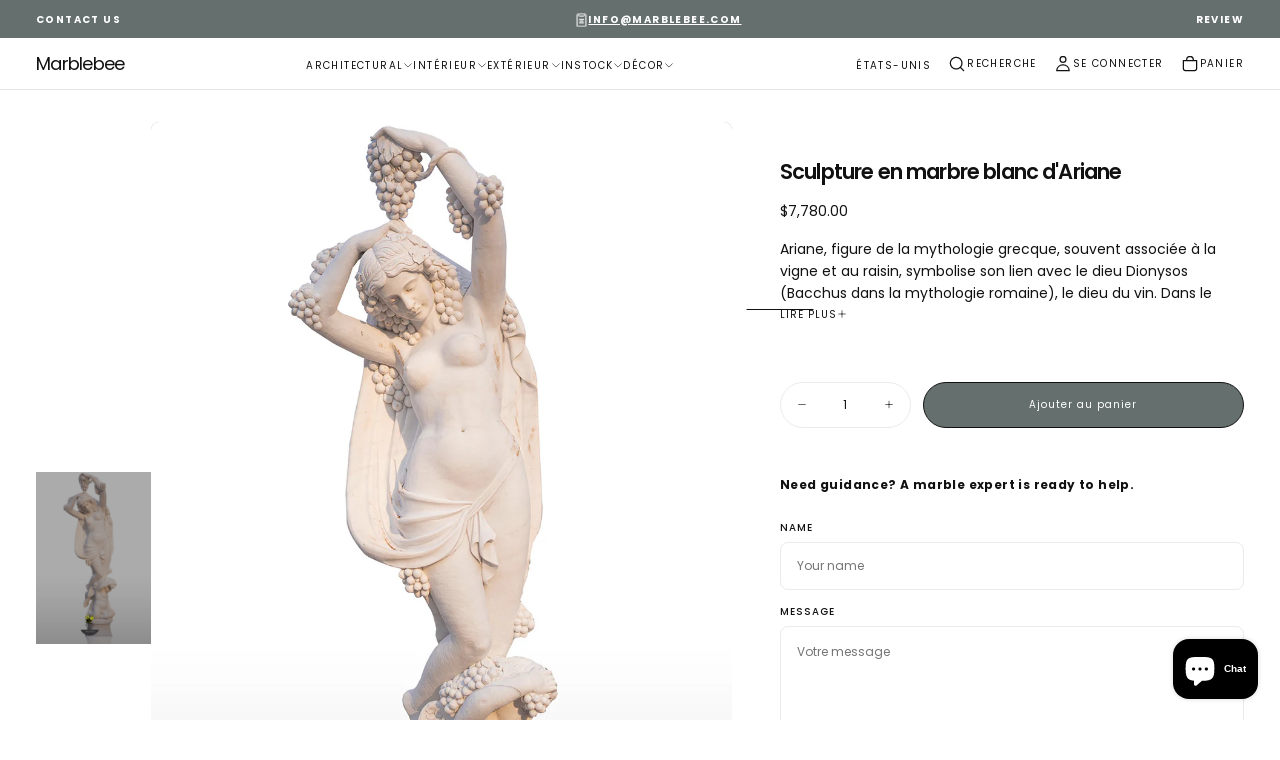

--- FILE ---
content_type: text/html; charset=utf-8
request_url: https://marblebee.com/fr/products/white-marble-sculpture-of-ariadne
body_size: 69265
content:
<!doctype html>

<html class="no-js" lang="fr">
  <head>
<!-- Google Tag Manager --> 
<script> !function(){"use strict";function l(e){for(var t=e,r=0,n=document.cookie.split(";");r<n.length;r++){var o=n[r].split("=");if(o[0].trim()===t)return o[1]}}function s(e){return localStorage.getItem(e)}function u(e){return window[e]}function A(e,t){e=document.querySelector(e);return t?null==e?void 0:e.getAttribute(t):null==e?void 0:e.textContent}var e=window,t=document,r="script",n="dataLayer",o="https://sst.marblebee.com",a="",i="04zllqfinm",c="Q=aWQ9R1RNLUtOSDYyV1dT&page=2",g="cookie",v=["_y","_shopify_y"],E="",d=!1;try{var d=!!g&&(m=navigator.userAgent,!!(m=new RegExp("Version/([0-9._]+)(.*Mobile)?.*Safari.*").exec(m)))&&16.4<=parseFloat(m[1]),f="stapeUserId"===g,I=d&&!f?function(e,t,r){void 0===t&&(t="");var n={cookie:l,localStorage:s,jsVariable:u,cssSelector:A},t=Array.isArray(t)?t:[t];if(e&&n[e])for(var o=n[e],a=0,i=t;a<i.length;a++){var c=i[a],c=r?o(c,r):o(c);if(c)return c}else console.warn("invalid uid source",e)}(g,v,E):void 0;d=d&&(!!I||f)}catch(e){console.error(e)}var m=e,g=(m[n]=m[n]||[],m[n].push({"gtm.start":(new Date).getTime(),event:"gtm.js"}),t.getElementsByTagName(r)[0]),v=I?"&bi="+encodeURIComponent(I):"",E=t.createElement(r),f=(d&&(i=8<i.length?i.replace(/([a-z]{8}$)/,"kp$1"):"kp"+i),!d&&a?a:o);E.async=!0,E.src=f+"/"+i+".js?"+c+v,null!=(e=g.parentNode)&&e.insertBefore(E,g)}(); </script> <!-- End Google Tag Manager -->

<!-- GCLID Capture-->
<script>
(function() {
  'use strict';
  
  function captureTrackingParams() {
    const urlParams = new URLSearchParams(window.location.search);
    const params = ['gclid', 'utm_source', 'utm_medium', 'utm_campaign', 'utm_term', 'utm_content'];
    
    params.forEach(param => {
      const value = urlParams.get(param);
      if (value) {
        const expires = new Date();
        expires.setDate(expires.getDate() + 90);
        document.cookie = `${param}=${value}; expires=${expires.toUTCString()}; path=/; SameSite=Lax`;
      }
    });
  }
  
  function getParamFromCookie(paramName) {
    const match = document.cookie.match(new RegExp(paramName + '=([^;]+)'));
    return match ? match[1] : null;
  }
  
  function addTrackingToForms() {
    const params = ['gclid', 'utm_source', 'utm_medium', 'utm_campaign', 'utm_term', 'utm_content'];
    const forms = document.querySelectorAll('form');
    
    forms.forEach(form => {
      if (form.action.includes('/cart') || form.action.includes('/checkout')) {
        return;
      }
      
      params.forEach(param => {
        const value = getParamFromCookie(param);
        if (value) {
          let hiddenField = form.querySelector(`input[name="${param}"]`);
          
          if (!hiddenField) {
            hiddenField = document.createElement('input');
            hiddenField.type = 'hidden';
            hiddenField.name = param;
            form.appendChild(hiddenField);
          }
          
          hiddenField.value = value;
        }
      });
    });
  }
  
  captureTrackingParams();
  
  if (document.readyState === 'loading') {
    document.addEventListener('DOMContentLoaded', addTrackingToForms);
  } else {
    addTrackingToForms();
  }
  
  setTimeout(addTrackingToForms, 1000);
  
})();

</script>
<!-- End GCLID Capture-->
    <meta charset="utf-8">
    <meta http-equiv="X-UA-Compatible" content="IE=edge">
    <meta name="viewport" content="width=device-width,initial-scale=1">
    <meta name="theme-color" content="">
    <link rel="canonical" href="https://marblebee.com/fr/products/white-marble-sculpture-of-ariadne">
    <link rel="preconnect" href="https://cdn.shopify.com" crossorigin>


<script src="https://www.googletagmanager.com/gtag/js?id=AW-16690215931" async ></script>
<script>
  window.dataLayer = window.dataLayer || [];
  function gtag(){dataLayer.push(arguments);}
  gtag('js', new Date());
  gtag('config', 'AW-16690215931',{'allow_enhanced_conversions':true});
</script>

    <!-- Event snippet for Chatbox conversion page -->
<script>

window.addEventListener("load", function () {
  var func1 = setInterval(function(){
    if(document.querySelector("#ShopifyChat")){
      document.querySelector("#ShopifyChat").shadowRoot.addEventListener('click', function (e) {
      var button = e.target.closest(".customer-info-form__start-conversation-cta button[type='submit']");
      if (button === null) return;
        var email = document.querySelector("#ShopifyChat").shadowRoot.querySelector("input[placeholder='Email Address']").value;
        gtag('set', 'user_data', { 'email': email });
        gtag('event', 'conversion', {'send_to': 'AW-16690215931/JbD2CLm6qOQZEPv3wZY-'});
      });
      clearInterval(func1);
    }
  },500);
});
</script>

 <!-- bing webmaster -->
 <meta name="msvalidate.01" content="158B0D74E1151AA666CB3B8A217ECF41" />

<script type="text/javascript">
                  function initSwiper() {
                    const sliderContentGrid = document.querySelector(".swiper__content-grid");
                    if (window.innerWidth < 750 &&sliderContentGrid) {
                      const swiperContentGrid = new Swiper(sliderContentGrid, {
                        slidesPerView: 1,
                        spaceBetween: 16,
                        autoplay: {
                          delay: 3000
                        },
                        loop: true
                      })
                    }
                  }
                  initSwiper();
                  window.addEventListener("resize", initSwiper);
              </script>

<!-- Event snippet for Email Subscription conversion page -->
<script>
  
  document.addEventListener('click', function (e) {
    var button = e.target.closest('[type="submit"]');
    if (button === null) return;
    var form = button.closest('form.newsletter-form');
    if (form !== null) {
      var email = form.querySelector('[type="email"]').value;
      if (email != ""){
        gtag('set', 'user_data', { 'email': email });
        gtag('event', 'conversion', {'send_to': 'AW-16690215931/oCg7CLa6qOQZEPv3wZY-'});
      }
    }
  });
</script>


<!-- Event snippet for ContactForm conversion page -->
<script>
  document.addEventListener('click', function (e) {
    var button = e.target.closest('[type="submit"]');
    if (button === null) return;
    var form = button.closest('#ContactForm');
    if (form !== null) {
      var name = form.querySelector('[id="ContactForm-name"]').value;
      var email = form.querySelector('[type="email"]').value;
      if (email != ""){
        gtag('set', 'user_data', { 'email': email });
        gtag('event', 'conversion', {'send_to': 'AW-16690215931/9zuTCLy6qOQZEPv3wZY-'});
      }
    }
  });
</script><link rel="icon" type="image/png" href="//marblebee.com/cdn/shop/files/1_1.png?crop=center&height=32&v=1756265340&width=32"><link rel="preconnect" href="https://fonts.shopifycdn.com" crossorigin>

<title>
  Sculpture en marbre blanc d&#39;Ariane

    &ndash; Marblebee</title><meta name="description" content="Ariane, figure de la mythologie grecque, souvent associée à la vigne et au raisin, symbolise son lien avec le dieu Dionysos (Bacchus dans la mythologie romaine), le dieu du vin. Dans le mythe, Dionysos trouve Ariane endormie sur l&#39;île de Naxos et l&#39;épouse. Elle est parfois représentée dans l&#39;art avec des vignes dans le"><meta property="og:site_name" content="Marblebee">
<meta property="og:url" content="https://marblebee.com/fr/products/white-marble-sculpture-of-ariadne">
<meta property="og:title" content="Sculpture en marbre blanc d&#39;Ariane">
<meta property="og:type" content="product">
<meta property="og:description" content="Ariane, figure de la mythologie grecque, souvent associée à la vigne et au raisin, symbolise son lien avec le dieu Dionysos (Bacchus dans la mythologie romaine), le dieu du vin. Dans le mythe, Dionysos trouve Ariane endormie sur l&#39;île de Naxos et l&#39;épouse. Elle est parfois représentée dans l&#39;art avec des vignes dans le"><meta property="og:image" content="http://marblebee.com/cdn/shop/files/S001_15.jpg?v=1707543859">
  <meta property="og:image:secure_url" content="https://marblebee.com/cdn/shop/files/S001_15.jpg?v=1707543859">
  <meta property="og:image:width" content="1000">
  <meta property="og:image:height" content="1500"><meta property="og:price:amount" content="7,780.00">
  <meta property="og:price:currency" content="USD"><meta name="twitter:card" content="summary_large_image">
<meta name="twitter:title" content="Sculpture en marbre blanc d&#39;Ariane">
<meta name="twitter:description" content="Ariane, figure de la mythologie grecque, souvent associée à la vigne et au raisin, symbolise son lien avec le dieu Dionysos (Bacchus dans la mythologie romaine), le dieu du vin. Dans le mythe, Dionysos trouve Ariane endormie sur l&#39;île de Naxos et l&#39;épouse. Elle est parfois représentée dans l&#39;art avec des vignes dans le">

    
    <link href="//marblebee.com/cdn/shop/t/34/assets/swiper-bundle.min.js?v=76204931248172345031757405488" as="script" rel="preload">
    <script src="//marblebee.com/cdn/shop/t/34/assets/swiper-bundle.min.js?v=76204931248172345031757405488" async></script>
    
    <script src="//marblebee.com/cdn/shop/t/34/assets/bodyScrollLock.min.js?v=15890374805268084651757405488" defer="defer"></script>
    <script src="//marblebee.com/cdn/shop/t/34/assets/pubsub.js?v=47587058936531202851757405488" defer="defer"></script>
    <script src="//marblebee.com/cdn/shop/t/34/assets/global.js?v=25615628011969451921757405488" defer="defer"></script>
    <noscript>
      <style>
        img[loading='lazy'] { opacity: 1; }
      </style>
    </noscript>
    <script src="//marblebee.com/cdn/shop/t/34/assets/cookies.js?v=121601133523406246751757405488" defer="defer"></script>

    <script>window.performance && window.performance.mark && window.performance.mark('shopify.content_for_header.start');</script><meta id="shopify-digital-wallet" name="shopify-digital-wallet" content="/50357305497/digital_wallets/dialog">
<meta name="shopify-checkout-api-token" content="27fff8f626be2c8a328152397a21e261">
<meta id="in-context-paypal-metadata" data-shop-id="50357305497" data-venmo-supported="false" data-environment="production" data-locale="fr_FR" data-paypal-v4="true" data-currency="USD">
<link rel="alternate" hreflang="x-default" href="https://marblebee.com/products/white-marble-sculpture-of-ariadne">
<link rel="alternate" hreflang="en" href="https://marblebee.com/products/white-marble-sculpture-of-ariadne">
<link rel="alternate" hreflang="fr" href="https://marblebee.com/fr/products/white-marble-sculpture-of-ariadne">
<link rel="alternate" hreflang="ar" href="https://marblebee.com/ar/products/white-marble-sculpture-of-ariadne">
<link rel="alternate" hreflang="en-GB" href="https://marblebee.com/en-uk/products/white-marble-sculpture-of-ariadne">
<link rel="alternate" hreflang="fr-GB" href="https://marblebee.com/fr-uk/products/white-marble-sculpture-of-ariadne">
<link rel="alternate" hreflang="ar-GB" href="https://marblebee.com/ar-uk/products/white-marble-sculpture-of-ariadne">
<link rel="alternate" hreflang="en-IO" href="https://marblebee.com/en-uk/products/white-marble-sculpture-of-ariadne">
<link rel="alternate" hreflang="fr-IO" href="https://marblebee.com/fr-uk/products/white-marble-sculpture-of-ariadne">
<link rel="alternate" hreflang="ar-IO" href="https://marblebee.com/ar-uk/products/white-marble-sculpture-of-ariadne">
<link rel="alternate" hreflang="en-FR" href="https://marblebee.com/en-fr/products/white-marble-sculpture-of-ariadne">
<link rel="alternate" hreflang="fr-FR" href="https://marblebee.com/fr-fr/products/white-marble-sculpture-of-ariadne">
<link rel="alternate" hreflang="ar-FR" href="https://marblebee.com/ar-fr/products/white-marble-sculpture-of-ariadne">
<link rel="alternate" type="application/json+oembed" href="https://marblebee.com/fr/products/white-marble-sculpture-of-ariadne.oembed">
<script async="async" src="/checkouts/internal/preloads.js?locale=fr-US"></script>
<link rel="preconnect" href="https://shop.app" crossorigin="anonymous">
<script async="async" src="https://shop.app/checkouts/internal/preloads.js?locale=fr-US&shop_id=50357305497" crossorigin="anonymous"></script>
<script id="apple-pay-shop-capabilities" type="application/json">{"shopId":50357305497,"countryCode":"CA","currencyCode":"USD","merchantCapabilities":["supports3DS"],"merchantId":"gid:\/\/shopify\/Shop\/50357305497","merchantName":"Marblebee","requiredBillingContactFields":["postalAddress","email","phone"],"requiredShippingContactFields":["postalAddress","email","phone"],"shippingType":"shipping","supportedNetworks":["visa","masterCard","amex","discover","jcb"],"total":{"type":"pending","label":"Marblebee","amount":"1.00"},"shopifyPaymentsEnabled":true,"supportsSubscriptions":true}</script>
<script id="shopify-features" type="application/json">{"accessToken":"27fff8f626be2c8a328152397a21e261","betas":["rich-media-storefront-analytics"],"domain":"marblebee.com","predictiveSearch":true,"shopId":50357305497,"locale":"fr"}</script>
<script>var Shopify = Shopify || {};
Shopify.shop = "marblebee.myshopify.com";
Shopify.locale = "fr";
Shopify.currency = {"active":"USD","rate":"1.0"};
Shopify.country = "US";
Shopify.theme = {"name":"Copy of Release - 9th September","id":144444555417,"schema_name":"Release","schema_version":"2.0.0","theme_store_id":2698,"role":"main"};
Shopify.theme.handle = "null";
Shopify.theme.style = {"id":null,"handle":null};
Shopify.cdnHost = "marblebee.com/cdn";
Shopify.routes = Shopify.routes || {};
Shopify.routes.root = "/fr/";</script>
<script type="module">!function(o){(o.Shopify=o.Shopify||{}).modules=!0}(window);</script>
<script>!function(o){function n(){var o=[];function n(){o.push(Array.prototype.slice.apply(arguments))}return n.q=o,n}var t=o.Shopify=o.Shopify||{};t.loadFeatures=n(),t.autoloadFeatures=n()}(window);</script>
<script>
  window.ShopifyPay = window.ShopifyPay || {};
  window.ShopifyPay.apiHost = "shop.app\/pay";
  window.ShopifyPay.redirectState = null;
</script>
<script id="shop-js-analytics" type="application/json">{"pageType":"product"}</script>
<script defer="defer" async type="module" src="//marblebee.com/cdn/shopifycloud/shop-js/modules/v2/client.init-shop-cart-sync_BcDpqI9l.fr.esm.js"></script>
<script defer="defer" async type="module" src="//marblebee.com/cdn/shopifycloud/shop-js/modules/v2/chunk.common_a1Rf5Dlz.esm.js"></script>
<script defer="defer" async type="module" src="//marblebee.com/cdn/shopifycloud/shop-js/modules/v2/chunk.modal_Djra7sW9.esm.js"></script>
<script type="module">
  await import("//marblebee.com/cdn/shopifycloud/shop-js/modules/v2/client.init-shop-cart-sync_BcDpqI9l.fr.esm.js");
await import("//marblebee.com/cdn/shopifycloud/shop-js/modules/v2/chunk.common_a1Rf5Dlz.esm.js");
await import("//marblebee.com/cdn/shopifycloud/shop-js/modules/v2/chunk.modal_Djra7sW9.esm.js");

  window.Shopify.SignInWithShop?.initShopCartSync?.({"fedCMEnabled":true,"windoidEnabled":true});

</script>
<script>
  window.Shopify = window.Shopify || {};
  if (!window.Shopify.featureAssets) window.Shopify.featureAssets = {};
  window.Shopify.featureAssets['shop-js'] = {"shop-cart-sync":["modules/v2/client.shop-cart-sync_BLrx53Hf.fr.esm.js","modules/v2/chunk.common_a1Rf5Dlz.esm.js","modules/v2/chunk.modal_Djra7sW9.esm.js"],"init-fed-cm":["modules/v2/client.init-fed-cm_C8SUwJ8U.fr.esm.js","modules/v2/chunk.common_a1Rf5Dlz.esm.js","modules/v2/chunk.modal_Djra7sW9.esm.js"],"shop-cash-offers":["modules/v2/client.shop-cash-offers_BBp_MjBM.fr.esm.js","modules/v2/chunk.common_a1Rf5Dlz.esm.js","modules/v2/chunk.modal_Djra7sW9.esm.js"],"shop-login-button":["modules/v2/client.shop-login-button_Dw6kG_iO.fr.esm.js","modules/v2/chunk.common_a1Rf5Dlz.esm.js","modules/v2/chunk.modal_Djra7sW9.esm.js"],"pay-button":["modules/v2/client.pay-button_BJDaAh68.fr.esm.js","modules/v2/chunk.common_a1Rf5Dlz.esm.js","modules/v2/chunk.modal_Djra7sW9.esm.js"],"shop-button":["modules/v2/client.shop-button_DBWL94V3.fr.esm.js","modules/v2/chunk.common_a1Rf5Dlz.esm.js","modules/v2/chunk.modal_Djra7sW9.esm.js"],"avatar":["modules/v2/client.avatar_BTnouDA3.fr.esm.js"],"init-windoid":["modules/v2/client.init-windoid_77FSIiws.fr.esm.js","modules/v2/chunk.common_a1Rf5Dlz.esm.js","modules/v2/chunk.modal_Djra7sW9.esm.js"],"init-shop-for-new-customer-accounts":["modules/v2/client.init-shop-for-new-customer-accounts_QoC3RJm9.fr.esm.js","modules/v2/client.shop-login-button_Dw6kG_iO.fr.esm.js","modules/v2/chunk.common_a1Rf5Dlz.esm.js","modules/v2/chunk.modal_Djra7sW9.esm.js"],"init-shop-email-lookup-coordinator":["modules/v2/client.init-shop-email-lookup-coordinator_D4ioGzPw.fr.esm.js","modules/v2/chunk.common_a1Rf5Dlz.esm.js","modules/v2/chunk.modal_Djra7sW9.esm.js"],"init-shop-cart-sync":["modules/v2/client.init-shop-cart-sync_BcDpqI9l.fr.esm.js","modules/v2/chunk.common_a1Rf5Dlz.esm.js","modules/v2/chunk.modal_Djra7sW9.esm.js"],"shop-toast-manager":["modules/v2/client.shop-toast-manager_B-eIbpHW.fr.esm.js","modules/v2/chunk.common_a1Rf5Dlz.esm.js","modules/v2/chunk.modal_Djra7sW9.esm.js"],"init-customer-accounts":["modules/v2/client.init-customer-accounts_BcBSUbIK.fr.esm.js","modules/v2/client.shop-login-button_Dw6kG_iO.fr.esm.js","modules/v2/chunk.common_a1Rf5Dlz.esm.js","modules/v2/chunk.modal_Djra7sW9.esm.js"],"init-customer-accounts-sign-up":["modules/v2/client.init-customer-accounts-sign-up_DvG__VHD.fr.esm.js","modules/v2/client.shop-login-button_Dw6kG_iO.fr.esm.js","modules/v2/chunk.common_a1Rf5Dlz.esm.js","modules/v2/chunk.modal_Djra7sW9.esm.js"],"shop-follow-button":["modules/v2/client.shop-follow-button_Dnx6fDH9.fr.esm.js","modules/v2/chunk.common_a1Rf5Dlz.esm.js","modules/v2/chunk.modal_Djra7sW9.esm.js"],"checkout-modal":["modules/v2/client.checkout-modal_BDH3MUqJ.fr.esm.js","modules/v2/chunk.common_a1Rf5Dlz.esm.js","modules/v2/chunk.modal_Djra7sW9.esm.js"],"shop-login":["modules/v2/client.shop-login_CV9Paj8R.fr.esm.js","modules/v2/chunk.common_a1Rf5Dlz.esm.js","modules/v2/chunk.modal_Djra7sW9.esm.js"],"lead-capture":["modules/v2/client.lead-capture_DGQOTB4e.fr.esm.js","modules/v2/chunk.common_a1Rf5Dlz.esm.js","modules/v2/chunk.modal_Djra7sW9.esm.js"],"payment-terms":["modules/v2/client.payment-terms_BQYK7nq4.fr.esm.js","modules/v2/chunk.common_a1Rf5Dlz.esm.js","modules/v2/chunk.modal_Djra7sW9.esm.js"]};
</script>
<script id="__st">var __st={"a":50357305497,"offset":-21600,"reqid":"2553acc0-777c-42b0-8a48-eff4a9431b5d-1769507072","pageurl":"marblebee.com\/fr\/products\/white-marble-sculpture-of-ariadne","u":"eb3b967a0efe","p":"product","rtyp":"product","rid":7857705877657};</script>
<script>window.ShopifyPaypalV4VisibilityTracking = true;</script>
<script id="captcha-bootstrap">!function(){'use strict';const t='contact',e='account',n='new_comment',o=[[t,t],['blogs',n],['comments',n],[t,'customer']],c=[[e,'customer_login'],[e,'guest_login'],[e,'recover_customer_password'],[e,'create_customer']],r=t=>t.map((([t,e])=>`form[action*='/${t}']:not([data-nocaptcha='true']) input[name='form_type'][value='${e}']`)).join(','),a=t=>()=>t?[...document.querySelectorAll(t)].map((t=>t.form)):[];function s(){const t=[...o],e=r(t);return a(e)}const i='password',u='form_key',d=['recaptcha-v3-token','g-recaptcha-response','h-captcha-response',i],f=()=>{try{return window.sessionStorage}catch{return}},m='__shopify_v',_=t=>t.elements[u];function p(t,e,n=!1){try{const o=window.sessionStorage,c=JSON.parse(o.getItem(e)),{data:r}=function(t){const{data:e,action:n}=t;return t[m]||n?{data:e,action:n}:{data:t,action:n}}(c);for(const[e,n]of Object.entries(r))t.elements[e]&&(t.elements[e].value=n);n&&o.removeItem(e)}catch(o){console.error('form repopulation failed',{error:o})}}const l='form_type',E='cptcha';function T(t){t.dataset[E]=!0}const w=window,h=w.document,L='Shopify',v='ce_forms',y='captcha';let A=!1;((t,e)=>{const n=(g='f06e6c50-85a8-45c8-87d0-21a2b65856fe',I='https://cdn.shopify.com/shopifycloud/storefront-forms-hcaptcha/ce_storefront_forms_captcha_hcaptcha.v1.5.2.iife.js',D={infoText:'Protégé par hCaptcha',privacyText:'Confidentialité',termsText:'Conditions'},(t,e,n)=>{const o=w[L][v],c=o.bindForm;if(c)return c(t,g,e,D).then(n);var r;o.q.push([[t,g,e,D],n]),r=I,A||(h.body.append(Object.assign(h.createElement('script'),{id:'captcha-provider',async:!0,src:r})),A=!0)});var g,I,D;w[L]=w[L]||{},w[L][v]=w[L][v]||{},w[L][v].q=[],w[L][y]=w[L][y]||{},w[L][y].protect=function(t,e){n(t,void 0,e),T(t)},Object.freeze(w[L][y]),function(t,e,n,w,h,L){const[v,y,A,g]=function(t,e,n){const i=e?o:[],u=t?c:[],d=[...i,...u],f=r(d),m=r(i),_=r(d.filter((([t,e])=>n.includes(e))));return[a(f),a(m),a(_),s()]}(w,h,L),I=t=>{const e=t.target;return e instanceof HTMLFormElement?e:e&&e.form},D=t=>v().includes(t);t.addEventListener('submit',(t=>{const e=I(t);if(!e)return;const n=D(e)&&!e.dataset.hcaptchaBound&&!e.dataset.recaptchaBound,o=_(e),c=g().includes(e)&&(!o||!o.value);(n||c)&&t.preventDefault(),c&&!n&&(function(t){try{if(!f())return;!function(t){const e=f();if(!e)return;const n=_(t);if(!n)return;const o=n.value;o&&e.removeItem(o)}(t);const e=Array.from(Array(32),(()=>Math.random().toString(36)[2])).join('');!function(t,e){_(t)||t.append(Object.assign(document.createElement('input'),{type:'hidden',name:u})),t.elements[u].value=e}(t,e),function(t,e){const n=f();if(!n)return;const o=[...t.querySelectorAll(`input[type='${i}']`)].map((({name:t})=>t)),c=[...d,...o],r={};for(const[a,s]of new FormData(t).entries())c.includes(a)||(r[a]=s);n.setItem(e,JSON.stringify({[m]:1,action:t.action,data:r}))}(t,e)}catch(e){console.error('failed to persist form',e)}}(e),e.submit())}));const S=(t,e)=>{t&&!t.dataset[E]&&(n(t,e.some((e=>e===t))),T(t))};for(const o of['focusin','change'])t.addEventListener(o,(t=>{const e=I(t);D(e)&&S(e,y())}));const B=e.get('form_key'),M=e.get(l),P=B&&M;t.addEventListener('DOMContentLoaded',(()=>{const t=y();if(P)for(const e of t)e.elements[l].value===M&&p(e,B);[...new Set([...A(),...v().filter((t=>'true'===t.dataset.shopifyCaptcha))])].forEach((e=>S(e,t)))}))}(h,new URLSearchParams(w.location.search),n,t,e,['guest_login'])})(!0,!0)}();</script>
<script integrity="sha256-4kQ18oKyAcykRKYeNunJcIwy7WH5gtpwJnB7kiuLZ1E=" data-source-attribution="shopify.loadfeatures" defer="defer" src="//marblebee.com/cdn/shopifycloud/storefront/assets/storefront/load_feature-a0a9edcb.js" crossorigin="anonymous"></script>
<script crossorigin="anonymous" defer="defer" src="//marblebee.com/cdn/shopifycloud/storefront/assets/shopify_pay/storefront-65b4c6d7.js?v=20250812"></script>
<script data-source-attribution="shopify.dynamic_checkout.dynamic.init">var Shopify=Shopify||{};Shopify.PaymentButton=Shopify.PaymentButton||{isStorefrontPortableWallets:!0,init:function(){window.Shopify.PaymentButton.init=function(){};var t=document.createElement("script");t.src="https://marblebee.com/cdn/shopifycloud/portable-wallets/latest/portable-wallets.fr.js",t.type="module",document.head.appendChild(t)}};
</script>
<script data-source-attribution="shopify.dynamic_checkout.buyer_consent">
  function portableWalletsHideBuyerConsent(e){var t=document.getElementById("shopify-buyer-consent"),n=document.getElementById("shopify-subscription-policy-button");t&&n&&(t.classList.add("hidden"),t.setAttribute("aria-hidden","true"),n.removeEventListener("click",e))}function portableWalletsShowBuyerConsent(e){var t=document.getElementById("shopify-buyer-consent"),n=document.getElementById("shopify-subscription-policy-button");t&&n&&(t.classList.remove("hidden"),t.removeAttribute("aria-hidden"),n.addEventListener("click",e))}window.Shopify?.PaymentButton&&(window.Shopify.PaymentButton.hideBuyerConsent=portableWalletsHideBuyerConsent,window.Shopify.PaymentButton.showBuyerConsent=portableWalletsShowBuyerConsent);
</script>
<script data-source-attribution="shopify.dynamic_checkout.cart.bootstrap">document.addEventListener("DOMContentLoaded",(function(){function t(){return document.querySelector("shopify-accelerated-checkout-cart, shopify-accelerated-checkout")}if(t())Shopify.PaymentButton.init();else{new MutationObserver((function(e,n){t()&&(Shopify.PaymentButton.init(),n.disconnect())})).observe(document.body,{childList:!0,subtree:!0})}}));
</script>
<link id="shopify-accelerated-checkout-styles" rel="stylesheet" media="screen" href="https://marblebee.com/cdn/shopifycloud/portable-wallets/latest/accelerated-checkout-backwards-compat.css" crossorigin="anonymous">
<style id="shopify-accelerated-checkout-cart">
        #shopify-buyer-consent {
  margin-top: 1em;
  display: inline-block;
  width: 100%;
}

#shopify-buyer-consent.hidden {
  display: none;
}

#shopify-subscription-policy-button {
  background: none;
  border: none;
  padding: 0;
  text-decoration: underline;
  font-size: inherit;
  cursor: pointer;
}

#shopify-subscription-policy-button::before {
  box-shadow: none;
}

      </style>

<script>window.performance && window.performance.mark && window.performance.mark('shopify.content_for_header.end');</script>
<style data-shopify>/* typography - body */
  @font-face {
  font-family: Poppins;
  font-weight: 400;
  font-style: normal;
  font-display: swap;
  src: url("//marblebee.com/cdn/fonts/poppins/poppins_n4.0ba78fa5af9b0e1a374041b3ceaadf0a43b41362.woff2") format("woff2"),
       url("//marblebee.com/cdn/fonts/poppins/poppins_n4.214741a72ff2596839fc9760ee7a770386cf16ca.woff") format("woff");
}

  @font-face {
  font-family: Poppins;
  font-weight: 400;
  font-style: normal;
  font-display: swap;
  src: url("//marblebee.com/cdn/fonts/poppins/poppins_n4.0ba78fa5af9b0e1a374041b3ceaadf0a43b41362.woff2") format("woff2"),
       url("//marblebee.com/cdn/fonts/poppins/poppins_n4.214741a72ff2596839fc9760ee7a770386cf16ca.woff") format("woff");
}

  @font-face {
  font-family: Poppins;
  font-weight: 500;
  font-style: normal;
  font-display: swap;
  src: url("//marblebee.com/cdn/fonts/poppins/poppins_n5.ad5b4b72b59a00358afc706450c864c3c8323842.woff2") format("woff2"),
       url("//marblebee.com/cdn/fonts/poppins/poppins_n5.33757fdf985af2d24b32fcd84c9a09224d4b2c39.woff") format("woff");
}

  @font-face {
  font-family: Poppins;
  font-weight: 600;
  font-style: normal;
  font-display: swap;
  src: url("//marblebee.com/cdn/fonts/poppins/poppins_n6.aa29d4918bc243723d56b59572e18228ed0786f6.woff2") format("woff2"),
       url("//marblebee.com/cdn/fonts/poppins/poppins_n6.5f815d845fe073750885d5b7e619ee00e8111208.woff") format("woff");
}

  @font-face {
  font-family: Poppins;
  font-weight: 700;
  font-style: normal;
  font-display: swap;
  src: url("//marblebee.com/cdn/fonts/poppins/poppins_n7.56758dcf284489feb014a026f3727f2f20a54626.woff2") format("woff2"),
       url("//marblebee.com/cdn/fonts/poppins/poppins_n7.f34f55d9b3d3205d2cd6f64955ff4b36f0cfd8da.woff") format("woff");
}


  /* typography - body italic */
  @font-face {
  font-family: Poppins;
  font-weight: 400;
  font-style: italic;
  font-display: swap;
  src: url("//marblebee.com/cdn/fonts/poppins/poppins_i4.846ad1e22474f856bd6b81ba4585a60799a9f5d2.woff2") format("woff2"),
       url("//marblebee.com/cdn/fonts/poppins/poppins_i4.56b43284e8b52fc64c1fd271f289a39e8477e9ec.woff") format("woff");
}

  @font-face {
  font-family: Poppins;
  font-weight: 700;
  font-style: italic;
  font-display: swap;
  src: url("//marblebee.com/cdn/fonts/poppins/poppins_i7.42fd71da11e9d101e1e6c7932199f925f9eea42d.woff2") format("woff2"),
       url("//marblebee.com/cdn/fonts/poppins/poppins_i7.ec8499dbd7616004e21155106d13837fff4cf556.woff") format("woff");
}


  /* typography - heading */
  @font-face {
  font-family: Poppins;
  font-weight: 400;
  font-style: normal;
  font-display: swap;
  src: url("//marblebee.com/cdn/fonts/poppins/poppins_n4.0ba78fa5af9b0e1a374041b3ceaadf0a43b41362.woff2") format("woff2"),
       url("//marblebee.com/cdn/fonts/poppins/poppins_n4.214741a72ff2596839fc9760ee7a770386cf16ca.woff") format("woff");
}

  @font-face {
  font-family: Poppins;
  font-weight: 400;
  font-style: normal;
  font-display: swap;
  src: url("//marblebee.com/cdn/fonts/poppins/poppins_n4.0ba78fa5af9b0e1a374041b3ceaadf0a43b41362.woff2") format("woff2"),
       url("//marblebee.com/cdn/fonts/poppins/poppins_n4.214741a72ff2596839fc9760ee7a770386cf16ca.woff") format("woff");
}

  @font-face {
  font-family: Poppins;
  font-weight: 500;
  font-style: normal;
  font-display: swap;
  src: url("//marblebee.com/cdn/fonts/poppins/poppins_n5.ad5b4b72b59a00358afc706450c864c3c8323842.woff2") format("woff2"),
       url("//marblebee.com/cdn/fonts/poppins/poppins_n5.33757fdf985af2d24b32fcd84c9a09224d4b2c39.woff") format("woff");
}

  @font-face {
  font-family: Poppins;
  font-weight: 600;
  font-style: normal;
  font-display: swap;
  src: url("//marblebee.com/cdn/fonts/poppins/poppins_n6.aa29d4918bc243723d56b59572e18228ed0786f6.woff2") format("woff2"),
       url("//marblebee.com/cdn/fonts/poppins/poppins_n6.5f815d845fe073750885d5b7e619ee00e8111208.woff") format("woff");
}

  @font-face {
  font-family: Poppins;
  font-weight: 700;
  font-style: normal;
  font-display: swap;
  src: url("//marblebee.com/cdn/fonts/poppins/poppins_n7.56758dcf284489feb014a026f3727f2f20a54626.woff2") format("woff2"),
       url("//marblebee.com/cdn/fonts/poppins/poppins_n7.f34f55d9b3d3205d2cd6f64955ff4b36f0cfd8da.woff") format("woff");
}


  /* typography - italic */
  @font-face {
  font-family: Cormorant;
  font-weight: 400;
  font-style: italic;
  font-display: swap;
  src: url("//marblebee.com/cdn/fonts/cormorant/cormorant_i4.0b95f138bb9694e184a2ebaf079dd59cf448e2d3.woff2") format("woff2"),
       url("//marblebee.com/cdn/fonts/cormorant/cormorant_i4.75684eb0a368d69688996f5f8e72c62747e6c249.woff") format("woff");
}

  @font-face {
  font-family: Cormorant;
  font-weight: 400;
  font-style: italic;
  font-display: swap;
  src: url("//marblebee.com/cdn/fonts/cormorant/cormorant_i4.0b95f138bb9694e184a2ebaf079dd59cf448e2d3.woff2") format("woff2"),
       url("//marblebee.com/cdn/fonts/cormorant/cormorant_i4.75684eb0a368d69688996f5f8e72c62747e6c249.woff") format("woff");
}

  @font-face {
  font-family: Cormorant;
  font-weight: 500;
  font-style: italic;
  font-display: swap;
  src: url("//marblebee.com/cdn/fonts/cormorant/cormorant_i5.5f44803b5f0edb410d154f596e709a324a72bde3.woff2") format("woff2"),
       url("//marblebee.com/cdn/fonts/cormorant/cormorant_i5.a529d8c487f1e4d284473cc4a5502e52c8de247f.woff") format("woff");
}

  @font-face {
  font-family: Cormorant;
  font-weight: 600;
  font-style: italic;
  font-display: swap;
  src: url("//marblebee.com/cdn/fonts/cormorant/cormorant_i6.d9cec4523bc4837b1c96b94ecf1a29351fbd8199.woff2") format("woff2"),
       url("//marblebee.com/cdn/fonts/cormorant/cormorant_i6.d18564a4f17d4e508a5eefe333645fbb7817d176.woff") format("woff");
}

  @font-face {
  font-family: Cormorant;
  font-weight: 700;
  font-style: italic;
  font-display: swap;
  src: url("//marblebee.com/cdn/fonts/cormorant/cormorant_i7.fa6e55789218717259c80e332e32b03d0c0e36e1.woff2") format("woff2"),
       url("//marblebee.com/cdn/fonts/cormorant/cormorant_i7.b5766b6262212587af58cec3328f4ffbc7c29531.woff") format("woff");
}


  /* typography - button */
  @font-face {
  font-family: Poppins;
  font-weight: 400;
  font-style: normal;
  font-display: swap;
  src: url("//marblebee.com/cdn/fonts/poppins/poppins_n4.0ba78fa5af9b0e1a374041b3ceaadf0a43b41362.woff2") format("woff2"),
       url("//marblebee.com/cdn/fonts/poppins/poppins_n4.214741a72ff2596839fc9760ee7a770386cf16ca.woff") format("woff");
}

  @font-face {
  font-family: Poppins;
  font-weight: 400;
  font-style: normal;
  font-display: swap;
  src: url("//marblebee.com/cdn/fonts/poppins/poppins_n4.0ba78fa5af9b0e1a374041b3ceaadf0a43b41362.woff2") format("woff2"),
       url("//marblebee.com/cdn/fonts/poppins/poppins_n4.214741a72ff2596839fc9760ee7a770386cf16ca.woff") format("woff");
}

  @font-face {
  font-family: Poppins;
  font-weight: 500;
  font-style: normal;
  font-display: swap;
  src: url("//marblebee.com/cdn/fonts/poppins/poppins_n5.ad5b4b72b59a00358afc706450c864c3c8323842.woff2") format("woff2"),
       url("//marblebee.com/cdn/fonts/poppins/poppins_n5.33757fdf985af2d24b32fcd84c9a09224d4b2c39.woff") format("woff");
}

  @font-face {
  font-family: Poppins;
  font-weight: 600;
  font-style: normal;
  font-display: swap;
  src: url("//marblebee.com/cdn/fonts/poppins/poppins_n6.aa29d4918bc243723d56b59572e18228ed0786f6.woff2") format("woff2"),
       url("//marblebee.com/cdn/fonts/poppins/poppins_n6.5f815d845fe073750885d5b7e619ee00e8111208.woff") format("woff");
}

  @font-face {
  font-family: Poppins;
  font-weight: 700;
  font-style: normal;
  font-display: swap;
  src: url("//marblebee.com/cdn/fonts/poppins/poppins_n7.56758dcf284489feb014a026f3727f2f20a54626.woff2") format("woff2"),
       url("//marblebee.com/cdn/fonts/poppins/poppins_n7.f34f55d9b3d3205d2cd6f64955ff4b36f0cfd8da.woff") format("woff");
}


  
  :root,

    

  .color-scheme-1 {
    --color-background: 255,255,255;
    --gradient-background: #ffffff;

    --color-background-contrast: 191,191,191;
    --color-shadow: 17,17,17;

    /* typography */
    --color-primary-text: 17,17,17;
    --color-secondary-text: 101,112,110;
    --color-heading-text: 17,17,17;

    --color-foreground: 17,17,17;

    /* buttons */
    --color-filled-button: 17,17,17;
    --color-filled-button-text: 255,255,255;
    --color-outlined-button: 255,255,255;
    --color-outlined-button-text: 17,17,17;

    --color-button-text: 255,255,255;

    /* other elements */
    --color-link: 17,17,17;
    --color-border: 235,235,235;
    --alpha-border: 1;

    --color-tag-foreground: 255,255,255;
    --color-tag-background: 94,90,89;

    --color-progress-bar: 101,112,110;
    --color-placeholder: 171,171,171;
    --color-rating-stars: 0,0,0;

    --color-button-swiper: 17,17,17;
  }
  
  

    

  .color-scheme-2 {
    --color-background: 101,112,110;
    --gradient-background: #65706e;

    --color-background-contrast: 41,45,44;
    --color-shadow: 17,17,17;

    /* typography */
    --color-primary-text: 255,255,255;
    --color-secondary-text: 17,17,17;
    --color-heading-text: 255,255,255;

    --color-foreground: 255,255,255;

    /* buttons */
    --color-filled-button: 255,255,255;
    --color-filled-button-text: 17,17,17;
    --color-outlined-button: 101,112,110;
    --color-outlined-button-text: 255,255,255;

    --color-button-text: 17,17,17;

    /* other elements */
    --color-link: 255,255,255;
    --color-border: 235,235,235;
    --alpha-border: 1;

    --color-tag-foreground: 255,255,255;
    --color-tag-background: 17,17,17;

    --color-progress-bar: 101,112,110;
    --color-placeholder: 242,243,247;
    --color-rating-stars: 0,0,0;

    --color-button-swiper: 255,255,255;
  }
  
  

    

  .color-scheme-3 {
    --color-background: 136,148,146;
    --gradient-background: #889492;

    --color-background-contrast: 74,82,81;
    --color-shadow: 17,17,17;

    /* typography */
    --color-primary-text: 19,45,64;
    --color-secondary-text: 255,255,255;
    --color-heading-text: 19,45,64;

    --color-foreground: 19,45,64;

    /* buttons */
    --color-filled-button: 19,45,64;
    --color-filled-button-text: 255,255,255;
    --color-outlined-button: 136,148,146;
    --color-outlined-button-text: 19,45,64;

    --color-button-text: 255,255,255;

    /* other elements */
    --color-link: 19,45,64;
    --color-border: 235,235,235;
    --alpha-border: 1;

    --color-tag-foreground: 255,255,255;
    --color-tag-background: 19,45,64;

    --color-progress-bar: 19,45,64;
    --color-placeholder: 242,243,247;
    --color-rating-stars: 0,0,0;

    --color-button-swiper: 19,45,64;
  }
  
  

    

  .color-scheme-4 {
    --color-background: 176,185,183;
    --gradient-background: #b0b9b7;

    --color-background-contrast: 110,124,121;
    --color-shadow: 17,17,17;

    /* typography */
    --color-primary-text: 17,17,17;
    --color-secondary-text: 255,255,255;
    --color-heading-text: 17,17,17;

    --color-foreground: 17,17,17;

    /* buttons */
    --color-filled-button: 17,17,17;
    --color-filled-button-text: 176,185,183;
    --color-outlined-button: 176,185,183;
    --color-outlined-button-text: 17,17,17;

    --color-button-text: 176,185,183;

    /* other elements */
    --color-link: 17,17,17;
    --color-border: 235,235,235;
    --alpha-border: 1;

    --color-tag-foreground: 255,255,255;
    --color-tag-background: 17,17,17;

    --color-progress-bar: 176,185,183;
    --color-placeholder: 242,243,247;
    --color-rating-stars: 0,0,0;

    --color-button-swiper: 17,17,17;
  }
  
  

    

  .color-scheme-5 {
    --color-background: 248,248,248;
    --gradient-background: #f8f8f8;

    --color-background-contrast: 184,184,184;
    --color-shadow: 17,17,17;

    /* typography */
    --color-primary-text: 17,17,17;
    --color-secondary-text: 255,255,255;
    --color-heading-text: 17,17,17;

    --color-foreground: 17,17,17;

    /* buttons */
    --color-filled-button: 17,17,17;
    --color-filled-button-text: 248,248,248;
    --color-outlined-button: 248,248,248;
    --color-outlined-button-text: 17,17,17;

    --color-button-text: 248,248,248;

    /* other elements */
    --color-link: 17,17,17;
    --color-border: 235,235,235;
    --alpha-border: 1;

    --color-tag-foreground: 17,17,17;
    --color-tag-background: 255,255,255;

    --color-progress-bar: 17,17,17;
    --color-placeholder: 242,243,247;
    --color-rating-stars: 0,0,0;

    --color-button-swiper: 17,17,17;
  }
  
  

    

  .color-scheme-6 {
    --color-background: 17,17,17;
    --gradient-background: #111111;

    --color-background-contrast: 145,145,145;
    --color-shadow: 17,17,17;

    /* typography */
    --color-primary-text: 255,255,255;
    --color-secondary-text: 101,112,110;
    --color-heading-text: 255,255,255;

    --color-foreground: 255,255,255;

    /* buttons */
    --color-filled-button: 255,255,255;
    --color-filled-button-text: 17,17,17;
    --color-outlined-button: 17,17,17;
    --color-outlined-button-text: 255,255,255;

    --color-button-text: 17,17,17;

    /* other elements */
    --color-link: 255,255,255;
    --color-border: 235,235,235;
    --alpha-border: 1;

    --color-tag-foreground: 255,255,255;
    --color-tag-background: 17,17,17;

    --color-progress-bar: 101,112,110;
    --color-placeholder: 242,243,247;
    --color-rating-stars: 0,0,0;

    --color-button-swiper: 255,255,255;
  }
  
  

    

  .color-scheme-7 {
    --color-background: 228,116,36;
    --gradient-background: #e47424;

    --color-background-contrast: 122,59,15;
    --color-shadow: 17,17,17;

    /* typography */
    --color-primary-text: 255,255,255;
    --color-secondary-text: 255,255,255;
    --color-heading-text: 255,255,255;

    --color-foreground: 255,255,255;

    /* buttons */
    --color-filled-button: 17,17,17;
    --color-filled-button-text: 255,255,255;
    --color-outlined-button: 228,116,36;
    --color-outlined-button-text: 255,255,255;

    --color-button-text: 255,255,255;

    /* other elements */
    --color-link: 17,17,17;
    --color-border: 235,235,235;
    --alpha-border: 1;

    --color-tag-foreground: 255,255,255;
    --color-tag-background: 17,17,17;

    --color-progress-bar: 101,112,110;
    --color-placeholder: 242,243,247;
    --color-rating-stars: 0,0,0;

    --color-button-swiper: 17,17,17;
  }
  
  

    

  .color-scheme-8 {
    --color-background: 108,119,117;
    --gradient-background: #6c7775;

    --color-background-contrast: 47,52,51;
    --color-shadow: 17,17,17;

    /* typography */
    --color-primary-text: 255,255,255;
    --color-secondary-text: 255,255,255;
    --color-heading-text: 255,255,255;

    --color-foreground: 255,255,255;

    /* buttons */
    --color-filled-button: 17,17,17;
    --color-filled-button-text: 255,255,255;
    --color-outlined-button: 108,119,117;
    --color-outlined-button-text: 17,17,17;

    --color-button-text: 255,255,255;

    /* other elements */
    --color-link: 17,17,17;
    --color-border: 235,235,235;
    --alpha-border: 1;

    --color-tag-foreground: 255,255,255;
    --color-tag-background: 17,17,17;

    --color-progress-bar: 101,112,110;
    --color-placeholder: 242,243,247;
    --color-rating-stars: 0,0,0;

    --color-button-swiper: 17,17,17;
  }
  
  

    

  .color-scheme-2d833cb9-8e85-4e49-a3fe-ed5f8f90d057 {
    --color-background: 71,132,130;
    --gradient-background: #478482;

    --color-background-contrast: 26,49,48;
    --color-shadow: 17,17,17;

    /* typography */
    --color-primary-text: 17,17,17;
    --color-secondary-text: 101,112,110;
    --color-heading-text: 17,17,17;

    --color-foreground: 17,17,17;

    /* buttons */
    --color-filled-button: 17,17,17;
    --color-filled-button-text: 255,255,255;
    --color-outlined-button: 71,132,130;
    --color-outlined-button-text: 17,17,17;

    --color-button-text: 255,255,255;

    /* other elements */
    --color-link: 17,17,17;
    --color-border: 235,235,235;
    --alpha-border: 1;

    --color-tag-foreground: 255,255,255;
    --color-tag-background: 94,90,89;

    --color-progress-bar: 101,112,110;
    --color-placeholder: 171,171,171;
    --color-rating-stars: 0,0,0;

    --color-button-swiper: 17,17,17;
  }
  

  body, .color-scheme-1, .color-scheme-2, .color-scheme-3, .color-scheme-4, .color-scheme-5, .color-scheme-6, .color-scheme-7, .color-scheme-8, .color-scheme-2d833cb9-8e85-4e49-a3fe-ed5f8f90d057 {
    color: rgba(var(--color-foreground), 1);
    background-color: rgb(var(--color-background));
  }

  :root {
    /* default values */
    --announcement-bars-before-header-heights: 40px;
    --announcement-bars-before-header-visible-heights: 40px;
    --header-height: 65px;
    --announcement-bar-height: 40px;
    --header-top-position: calc(var(--header-height) + var(--announcement-bars-before-header-heights));
    --header-group-height: 65px;

    /* typography - heading */
    --font-heading-family: Poppins, sans-serif;
    --font-heading-style: normal;
    --font-heading-weight: 400;

    --font-heading-scale: 1.0;
    --font-heading-letter-spacing: -0.04em;
    --font-heading-text-transform: none;
    --font-heading-word-break: break-word;

    /* typography - body */
    --font-body-family: Poppins, sans-serif;
    --font-body-style: normal;
    --font-body-weight: 400;

    --font-body-scale: 1.0;
    --font-body-letter-spacing: -0.04em;

    /* typography - italic */
    --font-italic-family: Cormorant, serif;
    --font-italic-style: italic;
    --font-italic-weight: 400;
    --font-italic-scale: 1.2;

    /* typography - button */
    --font-button-family: Poppins, sans-serif;
    --font-button-style: normal;
    --font-button-weight: 400;

    --font-button-scale: 1.0;
    --font-button-letter-spacing: 0.1em;
    --font-button-text-transform: none;

    /* add 'arial' as a fallback font for rtl languages *//* font weights */
    --font-weight-normal: 400; /* 400 */
    --font-weight-medium: 500; /* 500 */
    --font-weight-semibold: 600; /* 600 */
    --font-weight-bold: 700; /* 700 */

    --font-weight-heading-normal: 400; /* 400 */
    --font-weight-heading-medium: 500; /* 500 */
    --font-weight-heading-semibold: 600; /* 600 */
    --font-weight-heading-bold: 700; /* 700 */

    --font-weight-button-normal: 400; /* 400 */
    --font-weight-button-medium: 500; /* 500 */

    /* digi-note-kk - is it possible to remove these? */
    --letter-spacing-extra-small: 0.05rem;
    --letter-spacing-small: 0.1rem;
    --letter-spacing-medium: 0.2rem;

    --letter-spacing-xxs: -0.04em;
    --letter-spacing-xs: -0.02em;
    --letter-spacing-sm: -0.01em;
    --letter-spacing-md: 0;
    --letter-spacing-lg: 0.01em;
    --letter-spacing-xl: 0.02em;
    --letter-spacing-xxl: 0.04em;

    /* typography - heading - start */
    --h1-multiplier: 4.7rem;
    --h2-multiplier: 3.6rem;
    --h3-multiplier: 2.7rem;
    --h4-multiplier: 2.1rem;
    --h5-multiplier: 1.6rem;
    --h6-multiplier: 1.2rem;

    /* lowercase headings need more line-height */
    
      --line-height-h1: 1.00;
      --line-height-h2: 1.00;
      --line-height-h3: 1.00;
      --line-height-h4: 1.00;
      --line-height-h5: 1.20;
      --line-height-h6: 1.20;
    
    /* typography - heading - end */

    --button-border-radius: 5rem;
    --button-text-transform: none;
    --input-border-radius: 0.8rem;
    --button-action-border-radius: 0.8rem;
    --badge-border-radius: 0.4rem;

    --section-spacing-unit-size: 1.2rem;
    --spacing-unit-size: 1.2rem;
    --grid-spacing: 1.2rem;


    /* common colors */
    --color-success: #E45F5F;
    --color-alert: #F0B743;
    --color-error: #C25151;
    --color-price-accent: #EAF7FC;

    --color-white: #FFFFFF;
    --color-white-rgb: 255, 255, 255;
    --color-black: #111111;
    --color-black-rgb: 17, 17, 17;
    --color-light: #EBEBEB;
    --color-light-rgb: 235, 235, 235;

    --media-overlay-gradient: linear-gradient(180deg, rgba(0, 0, 0, 0) 0%, rgba(0, 0, 0, 0.25) 100%);
    --media-overlay-gradient-mobile: linear-gradient(180deg, rgba(0, 0, 0, 0) 0%, rgba(0, 0, 0, 0.25) 100%);

    --gradient-black: linear-gradient(180deg, rgba(0, 0, 0, 0) 0%, rgba(0, 0, 0, 0.2) 100%);
    --gradient-overlay-horizontal: linear-gradient(0deg, rgba(0, 0, 0, 0.2), rgba(0, 0, 0, 0.2));
    --color-popup-overlay: rgba(0, 0, 0, 0.5);

    --page-width: 1440px;
    --page-gutter: 1.6rem;

    --max-w-xxs-multiplier: 0.4694; /* 676px / 1440px = 0.4694 */
    --max-w-xs-multiplier: 0.5333;  /* 768px / 1440px = 0.5333 */
    --max-w-sm-multiplier: 0.6292;  /* 906px / 1440px = 0.6292 */
    --max-w-md-multiplier: 0.7111;  /* 1024px / 1440px = 0.7111 */
    --max-w-lg-multiplier: 0.7903;  /* 1138px / 1440px = 0.7903 */
    --max-w-xxl-multiplier: 0.9194; /* 1324px / 1440px = 0.9194 */

    --duration-short: 200ms;
    --duration-default: 300ms;
    --duration-long: 400ms;
    --duration-extra-long: 600ms;

    --z-header: 800;
    --z-modals: 900;
    --z-fab: 750;

    /* cards */
    --card-corner-radius: 0.8rem;
    --card-text-align: center;

    --card-aspect-ratio: 3/4;
    --card-media-aspect-ratio: 3 / 4;
    --card-media-object-fit: cover;

    --theme-js-animations-on-mobile: none;

    /* static values - start */
    --font-size-static-h1: 8.0rem;
    --font-size-static-h2: 6.1rem;
    --font-size-static-h3: 4.7rem;
    --font-size-static-h4: 3.6rem;
    --font-size-static-h5: 2.7rem;
    --font-size-static-h6: 2.1rem;
    --font-size-static-h7: 1.6rem;

    --font-size-static-xxs: 0.8rem;
    --font-size-static-xs: 1.0rem;
    --font-size-static-sm: 1.2rem;
    --font-size-static-md: 1.4rem;
    --font-size-static-lg: 1.6rem;
    --font-size-static-xl: 1.8rem;
    --font-size-static-xxl: 2.4rem;

    --line-height-static-xs: 1.00; /* don't use this value unless must */
    --line-height-static-sm: 1.25; /* most common and secure value */
    --line-height-static-md: 1.50;
    --line-height-static-lg: 2.25;
    --line-height-static-xl: 2.50;

    --spacing-unit-size-static: 1.6rem;
    /* static values - end */

    --product-card-option-button-size: 2.4rem;

    /* drawer */
    --drawer-transition-timing-function: cubic-bezier(0.74, -0.01, 0.26, 1);
    --drawer-transition-duration: 450ms;
  }

  @media screen and (min-width: 750px) {
    :root {
      --section-spacing-unit-size: 1.6rem;
      --spacing-unit-size: 1.2rem;
      --grid-spacing: 1.2rem;

      --page-gutter: 3.6rem;

      /* typography - heading - start */
      --h1-multiplier: 8.0rem;
      --h2-multiplier: 6.1rem;
      --h3-multiplier: 4.7rem;
      --h4-multiplier: 3.6rem;
      --h5-multiplier: 2.7rem;
      --h6-multiplier: 2.1rem;

    /* lowercase headings need more line-height */
    
      --line-height-h1: 1.00;
      --line-height-h2: 1.00;
      --line-height-h3: 1.00;
      --line-height-h4: 1.00;
      --line-height-h5: 1.00;
      --line-height-h6: 1.00;
    
      /* typography - heading - end */
    }
  }

   disable-animations
</style><link href="//marblebee.com/cdn/shop/t/34/assets/base.css?v=527248670347948831757587418" rel="stylesheet" type="text/css" media="all" />
    <link href="//marblebee.com/cdn/shop/t/34/assets/swiper-bundle.min.css?v=160376766169039258471757405488" rel="stylesheet" type="text/css" media="all" />
    
    
    <link rel='stylesheet' href='//marblebee.com/cdn/shop/t/34/assets/component-drawer.css?v=62209046186541665801757405488' media='print' onload="this.media='all'">
    <noscript>
      <link href="//marblebee.com/cdn/shop/t/34/assets/component-drawer.css?v=62209046186541665801757405488" rel="stylesheet" type="text/css" media="all" />
    </noscript>
  


    <link rel='stylesheet' href='//marblebee.com/cdn/shop/t/34/assets/component-predictive-search.css?v=116242036209523800271757405488' media='print' onload="this.media='all'">
    <noscript>
      <link href="//marblebee.com/cdn/shop/t/34/assets/component-predictive-search.css?v=116242036209523800271757405488" rel="stylesheet" type="text/css" media="all" />
    </noscript>
  

      <script src="//marblebee.com/cdn/shop/t/34/assets/predictive-search.js?v=9911937961917336451757405488" defer="defer"></script>
<link rel="preload" as="font" href="//marblebee.com/cdn/fonts/poppins/poppins_n4.0ba78fa5af9b0e1a374041b3ceaadf0a43b41362.woff2" type="font/woff2" crossorigin><link rel="preload" as="font" href="//marblebee.com/cdn/fonts/poppins/poppins_n4.0ba78fa5af9b0e1a374041b3ceaadf0a43b41362.woff2" type="font/woff2" crossorigin>
    <script>
      document.documentElement.className = document.documentElement.className.replace('no-js', 'js');
      if (Shopify.designMode) {
        document.documentElement.classList.add('shopify-design-mode');
      }
    </script>

    <script>
// Aggressive image preloading for ad traffic
document.addEventListener('DOMContentLoaded', function() {
  // Preload critical product images immediately
  const criticalImages = document.querySelectorAll('img[loading="eager"]');
  const imageUrls = new Set();
  
  criticalImages.forEach(function(img) {
    const srcset = img.getAttribute('srcset');
    if (srcset && !imageUrls.has(img.src)) {
      // Extract largest image from srcset for preloading
      const sources = srcset.split(', ');
      const largestSrc = sources[sources.length - 1].split(' ')[0];
      
      if (largestSrc && largestSrc !== img.src) {
        const link = document.createElement('link');
        link.rel = 'prefetch';
        link.href = largestSrc;
        document.head.appendChild(link);
        imageUrls.add(largestSrc);
      }
    }
  });
  
  // Monitor loading performance
  let loadedCount = 0;
  const totalImages = criticalImages.length;
  const startTime = performance.now();
  
  criticalImages.forEach(function(img) {
    if (img.complete) {
      loadedCount++;
    } else {
      img.addEventListener('load', function() {
        loadedCount++;
        if (loadedCount === totalImages) {
          const loadTime = performance.now() - startTime;
          console.log(`Critical images loaded in ${loadTime.toFixed(2)}ms`);
        }
      });
    }
  });
});
</script>
  <!-- BEGIN app block: shopify://apps/simprosys-google-shopping-feed/blocks/core_settings_block/1f0b859e-9fa6-4007-97e8-4513aff5ff3b --><!-- BEGIN: GSF App Core Tags & Scripts by Simprosys Google Shopping Feed -->









<!-- END: GSF App Core Tags & Scripts by Simprosys Google Shopping Feed -->
<!-- END app block --><!-- BEGIN app block: shopify://apps/stape-conversion-tracking/blocks/gtm/7e13c847-7971-409d-8fe0-29ec14d5f048 --><script>
  window.lsData = {};
  window.dataLayer = window.dataLayer || [];
  window.addEventListener("message", (event) => {
    if (event.data?.event) {
      window.dataLayer.push(event.data);
    }
  });
  window.dataShopStape = {
    shop: "marblebee.com",
    shopId: "50357305497",
  }
</script>

<!-- END app block --><!-- BEGIN app block: shopify://apps/judge-me-reviews/blocks/judgeme_core/61ccd3b1-a9f2-4160-9fe9-4fec8413e5d8 --><!-- Start of Judge.me Core -->






<link rel="dns-prefetch" href="https://cdnwidget.judge.me">
<link rel="dns-prefetch" href="https://cdn.judge.me">
<link rel="dns-prefetch" href="https://cdn1.judge.me">
<link rel="dns-prefetch" href="https://api.judge.me">

<script data-cfasync='false' class='jdgm-settings-script'>window.jdgmSettings={"pagination":5,"disable_web_reviews":false,"badge_no_review_text":"Aucun avis","badge_n_reviews_text":"{{ n }} avis","badge_star_color":"#108474","hide_badge_preview_if_no_reviews":true,"badge_hide_text":false,"enforce_center_preview_badge":false,"widget_title":"Avis Clients","widget_open_form_text":"Écrire un avis","widget_close_form_text":"Annuler l'avis","widget_refresh_page_text":"Actualiser la page","widget_summary_text":"Basé sur {{ number_of_reviews }} avis","widget_no_review_text":"Soyez le premier à écrire un avis","widget_name_field_text":"Nom d'affichage","widget_verified_name_field_text":"Nom vérifié (public)","widget_name_placeholder_text":"Nom d'affichage","widget_required_field_error_text":"Ce champ est obligatoire.","widget_email_field_text":"Adresse email","widget_verified_email_field_text":"Email vérifié (privé, ne peut pas être modifié)","widget_email_placeholder_text":"Votre adresse email","widget_email_field_error_text":"Veuillez entrer une adresse email valide.","widget_rating_field_text":"Évaluation","widget_review_title_field_text":"Titre de l'avis","widget_review_title_placeholder_text":"Donnez un titre à votre avis","widget_review_body_field_text":"Contenu de l'avis","widget_review_body_placeholder_text":"Commencez à écrire ici...","widget_pictures_field_text":"Photo/Vidéo (facultatif)","widget_submit_review_text":"Soumettre l'avis","widget_submit_verified_review_text":"Soumettre un avis vérifié","widget_submit_success_msg_with_auto_publish":"Merci ! Veuillez actualiser la page dans quelques instants pour voir votre avis. Vous pouvez supprimer ou modifier votre avis en vous connectant à \u003ca href='https://judge.me/login' target='_blank' rel='nofollow noopener'\u003eJudge.me\u003c/a\u003e","widget_submit_success_msg_no_auto_publish":"Merci ! Votre avis sera publié dès qu'il sera approuvé par l'administrateur de la boutique. Vous pouvez supprimer ou modifier votre avis en vous connectant à \u003ca href='https://judge.me/login' target='_blank' rel='nofollow noopener'\u003eJudge.me\u003c/a\u003e","widget_show_default_reviews_out_of_total_text":"Affichage de {{ n_reviews_shown }} sur {{ n_reviews }} avis.","widget_show_all_link_text":"Tout afficher","widget_show_less_link_text":"Afficher moins","widget_author_said_text":"{{ reviewer_name }} a dit :","widget_days_text":"il y a {{ n }} jour/jours","widget_weeks_text":"il y a {{ n }} semaine/semaines","widget_months_text":"il y a {{ n }} mois","widget_years_text":"il y a {{ n }} an/ans","widget_yesterday_text":"Hier","widget_today_text":"Aujourd'hui","widget_replied_text":"\u003e\u003e {{ shop_name }} a répondu :","widget_read_more_text":"Lire plus","widget_reviewer_name_as_initial":"","widget_rating_filter_color":"","widget_rating_filter_see_all_text":"Voir tous les avis","widget_sorting_most_recent_text":"Plus récents","widget_sorting_highest_rating_text":"Meilleures notes","widget_sorting_lowest_rating_text":"Notes les plus basses","widget_sorting_with_pictures_text":"Uniquement les photos","widget_sorting_most_helpful_text":"Plus utiles","widget_open_question_form_text":"Poser une question","widget_reviews_subtab_text":"Avis","widget_questions_subtab_text":"Questions","widget_question_label_text":"Question","widget_answer_label_text":"Réponse","widget_question_placeholder_text":"Écrivez votre question ici","widget_submit_question_text":"Soumettre la question","widget_question_submit_success_text":"Merci pour votre question ! Nous vous notifierons dès qu'elle aura une réponse.","widget_star_color":"#108474","verified_badge_text":"Vérifié","verified_badge_bg_color":"","verified_badge_text_color":"","verified_badge_placement":"left-of-reviewer-name","widget_review_max_height":"","widget_hide_border":false,"widget_social_share":false,"widget_thumb":false,"widget_review_location_show":false,"widget_location_format":"","all_reviews_include_out_of_store_products":true,"all_reviews_out_of_store_text":"(hors boutique)","all_reviews_pagination":100,"all_reviews_product_name_prefix_text":"à propos de","enable_review_pictures":true,"enable_question_anwser":false,"widget_theme":"","review_date_format":"mm/dd/yyyy","default_sort_method":"most-recent","widget_product_reviews_subtab_text":"Avis Produits","widget_shop_reviews_subtab_text":"Avis Boutique","widget_other_products_reviews_text":"Avis pour d'autres produits","widget_store_reviews_subtab_text":"Avis de la boutique","widget_no_store_reviews_text":"Cette boutique n'a pas encore reçu d'avis","widget_web_restriction_product_reviews_text":"Ce produit n'a pas encore reçu d'avis","widget_no_items_text":"Aucun élément trouvé","widget_show_more_text":"Afficher plus","widget_write_a_store_review_text":"Écrire un avis sur la boutique","widget_other_languages_heading":"Avis dans d'autres langues","widget_translate_review_text":"Traduire l'avis en {{ language }}","widget_translating_review_text":"Traduction en cours...","widget_show_original_translation_text":"Afficher l'original ({{ language }})","widget_translate_review_failed_text":"Impossible de traduire cet avis.","widget_translate_review_retry_text":"Réessayer","widget_translate_review_try_again_later_text":"Réessayez plus tard","show_product_url_for_grouped_product":false,"widget_sorting_pictures_first_text":"Photos en premier","show_pictures_on_all_rev_page_mobile":false,"show_pictures_on_all_rev_page_desktop":false,"floating_tab_hide_mobile_install_preference":false,"floating_tab_button_name":"★ Avis","floating_tab_title":"Laissons nos clients parler pour nous","floating_tab_button_color":"","floating_tab_button_background_color":"","floating_tab_url":"","floating_tab_url_enabled":false,"floating_tab_tab_style":"text","all_reviews_text_badge_text":"Les clients nous notent {{ shop.metafields.judgeme.all_reviews_rating | round: 1 }}/5 basé sur {{ shop.metafields.judgeme.all_reviews_count }} avis.","all_reviews_text_badge_text_branded_style":"{{ shop.metafields.judgeme.all_reviews_rating | round: 1 }} sur 5 étoiles basé sur {{ shop.metafields.judgeme.all_reviews_count }} avis","is_all_reviews_text_badge_a_link":false,"show_stars_for_all_reviews_text_badge":false,"all_reviews_text_badge_url":"","all_reviews_text_style":"text","all_reviews_text_color_style":"judgeme_brand_color","all_reviews_text_color":"#108474","all_reviews_text_show_jm_brand":true,"featured_carousel_show_header":true,"featured_carousel_title":"Laissons nos clients parler pour nous","testimonials_carousel_title":"Les clients nous disent","videos_carousel_title":"Histoire de clients réels","cards_carousel_title":"Les clients nous disent","featured_carousel_count_text":"sur {{ n }} avis","featured_carousel_add_link_to_all_reviews_page":false,"featured_carousel_url":"","featured_carousel_show_images":true,"featured_carousel_autoslide_interval":7,"featured_carousel_arrows_on_the_sides":true,"featured_carousel_height":100,"featured_carousel_width":100,"featured_carousel_image_size":0,"featured_carousel_image_height":250,"featured_carousel_arrow_color":"#eeeeee","verified_count_badge_style":"vintage","verified_count_badge_orientation":"horizontal","verified_count_badge_color_style":"judgeme_brand_color","verified_count_badge_color":"#108474","is_verified_count_badge_a_link":false,"verified_count_badge_url":"","verified_count_badge_show_jm_brand":true,"widget_rating_preset_default":5,"widget_first_sub_tab":"product-reviews","widget_show_histogram":true,"widget_histogram_use_custom_color":false,"widget_pagination_use_custom_color":false,"widget_star_use_custom_color":true,"widget_verified_badge_use_custom_color":false,"widget_write_review_use_custom_color":false,"picture_reminder_submit_button":"Télécharger des photos","enable_review_videos":true,"mute_video_by_default":false,"widget_sorting_videos_first_text":"Vidéos en premier","widget_review_pending_text":"En attente","featured_carousel_items_for_large_screen":3,"social_share_options_order":"Facebook,Twitter","remove_microdata_snippet":true,"disable_json_ld":false,"enable_json_ld_products":false,"preview_badge_show_question_text":false,"preview_badge_no_question_text":"Aucune question","preview_badge_n_question_text":"{{ number_of_questions }} question/questions","qa_badge_show_icon":false,"qa_badge_position":"same-row","remove_judgeme_branding":false,"widget_add_search_bar":false,"widget_search_bar_placeholder":"Recherche","widget_sorting_verified_only_text":"Vérifiés uniquement","featured_carousel_theme":"gallery","featured_carousel_show_rating":true,"featured_carousel_show_title":true,"featured_carousel_show_body":true,"featured_carousel_show_date":false,"featured_carousel_show_reviewer":true,"featured_carousel_show_product":false,"featured_carousel_header_background_color":"#108474","featured_carousel_header_text_color":"#ffffff","featured_carousel_name_product_separator":"reviewed","featured_carousel_full_star_background":"#108474","featured_carousel_empty_star_background":"#dadada","featured_carousel_vertical_theme_background":"#f9fafb","featured_carousel_verified_badge_enable":false,"featured_carousel_verified_badge_color":"#108474","featured_carousel_border_style":"round","featured_carousel_review_line_length_limit":3,"featured_carousel_more_reviews_button_text":"Lire plus d'avis","featured_carousel_view_product_button_text":"Voir le produit","all_reviews_page_load_reviews_on":"scroll","all_reviews_page_load_more_text":"Charger plus d'avis","disable_fb_tab_reviews":false,"enable_ajax_cdn_cache":false,"widget_advanced_speed_features":5,"widget_public_name_text":"affiché publiquement comme","default_reviewer_name":"John Smith","default_reviewer_name_has_non_latin":true,"widget_reviewer_anonymous":"Anonyme","medals_widget_title":"Médailles d'avis Judge.me","medals_widget_background_color":"#f9fafb","medals_widget_position":"footer_all_pages","medals_widget_border_color":"#f9fafb","medals_widget_verified_text_position":"left","medals_widget_use_monochromatic_version":false,"medals_widget_elements_color":"#108474","show_reviewer_avatar":true,"widget_invalid_yt_video_url_error_text":"Pas une URL de vidéo YouTube","widget_max_length_field_error_text":"Veuillez ne pas dépasser {0} caractères.","widget_show_country_flag":false,"widget_show_collected_via_shop_app":true,"widget_verified_by_shop_badge_style":"light","widget_verified_by_shop_text":"Vérifié par la boutique","widget_show_photo_gallery":true,"widget_load_with_code_splitting":true,"widget_ugc_install_preference":false,"widget_ugc_title":"Fait par nous, partagé par vous","widget_ugc_subtitle":"Taguez-nous pour voir votre photo mise en avant sur notre page","widget_ugc_arrows_color":"#ffffff","widget_ugc_primary_button_text":"Acheter maintenant","widget_ugc_primary_button_background_color":"#108474","widget_ugc_primary_button_text_color":"#ffffff","widget_ugc_primary_button_border_width":"0","widget_ugc_primary_button_border_style":"none","widget_ugc_primary_button_border_color":"#108474","widget_ugc_primary_button_border_radius":"25","widget_ugc_secondary_button_text":"Charger plus","widget_ugc_secondary_button_background_color":"#ffffff","widget_ugc_secondary_button_text_color":"#108474","widget_ugc_secondary_button_border_width":"2","widget_ugc_secondary_button_border_style":"solid","widget_ugc_secondary_button_border_color":"#108474","widget_ugc_secondary_button_border_radius":"25","widget_ugc_reviews_button_text":"Voir les avis","widget_ugc_reviews_button_background_color":"#ffffff","widget_ugc_reviews_button_text_color":"#108474","widget_ugc_reviews_button_border_width":"2","widget_ugc_reviews_button_border_style":"solid","widget_ugc_reviews_button_border_color":"#108474","widget_ugc_reviews_button_border_radius":"25","widget_ugc_reviews_button_link_to":"judgeme-reviews-page","widget_ugc_show_post_date":true,"widget_ugc_max_width":"800","widget_rating_metafield_value_type":true,"widget_primary_color":"#108474","widget_enable_secondary_color":false,"widget_secondary_color":"#edf5f5","widget_summary_average_rating_text":"{{ average_rating }} sur 5","widget_media_grid_title":"Photos \u0026 vidéos clients","widget_media_grid_see_more_text":"Voir plus","widget_round_style":false,"widget_show_product_medals":true,"widget_verified_by_judgeme_text":"Vérifié par Judge.me","widget_show_store_medals":true,"widget_verified_by_judgeme_text_in_store_medals":"Vérifié par Judge.me","widget_media_field_exceed_quantity_message":"Désolé, nous ne pouvons accepter que {{ max_media }} pour un avis.","widget_media_field_exceed_limit_message":"{{ file_name }} est trop volumineux, veuillez sélectionner un {{ media_type }} de moins de {{ size_limit }}MB.","widget_review_submitted_text":"Avis soumis !","widget_question_submitted_text":"Question soumise !","widget_close_form_text_question":"Annuler","widget_write_your_answer_here_text":"Écrivez votre réponse ici","widget_enabled_branded_link":true,"widget_show_collected_by_judgeme":true,"widget_reviewer_name_color":"","widget_write_review_text_color":"","widget_write_review_bg_color":"","widget_collected_by_judgeme_text":"collecté par Judge.me","widget_pagination_type":"standard","widget_load_more_text":"Charger plus","widget_load_more_color":"#108474","widget_full_review_text":"Avis complet","widget_read_more_reviews_text":"Lire plus d'avis","widget_read_questions_text":"Lire les questions","widget_questions_and_answers_text":"Questions \u0026 Réponses","widget_verified_by_text":"Vérifié par","widget_verified_text":"Vérifié","widget_number_of_reviews_text":"{{ number_of_reviews }} avis","widget_back_button_text":"Retour","widget_next_button_text":"Suivant","widget_custom_forms_filter_button":"Filtres","custom_forms_style":"horizontal","widget_show_review_information":false,"how_reviews_are_collected":"Comment les avis sont-ils collectés ?","widget_show_review_keywords":false,"widget_gdpr_statement":"Comment nous utilisons vos données : Nous vous contacterons uniquement à propos de l'avis que vous avez laissé, et seulement si nécessaire. En soumettant votre avis, vous acceptez les \u003ca href='https://judge.me/terms' target='_blank' rel='nofollow noopener'\u003econditions\u003c/a\u003e, la \u003ca href='https://judge.me/privacy' target='_blank' rel='nofollow noopener'\u003epolitique de confidentialité\u003c/a\u003e et les \u003ca href='https://judge.me/content-policy' target='_blank' rel='nofollow noopener'\u003epolitiques de contenu\u003c/a\u003e de Judge.me.","widget_multilingual_sorting_enabled":false,"widget_translate_review_content_enabled":false,"widget_translate_review_content_method":"manual","popup_widget_review_selection":"automatically_with_pictures","popup_widget_round_border_style":true,"popup_widget_show_title":true,"popup_widget_show_body":true,"popup_widget_show_reviewer":false,"popup_widget_show_product":true,"popup_widget_show_pictures":true,"popup_widget_use_review_picture":true,"popup_widget_show_on_home_page":true,"popup_widget_show_on_product_page":true,"popup_widget_show_on_collection_page":true,"popup_widget_show_on_cart_page":true,"popup_widget_position":"bottom_left","popup_widget_first_review_delay":5,"popup_widget_duration":5,"popup_widget_interval":5,"popup_widget_review_count":5,"popup_widget_hide_on_mobile":true,"review_snippet_widget_round_border_style":true,"review_snippet_widget_card_color":"#FFFFFF","review_snippet_widget_slider_arrows_background_color":"#FFFFFF","review_snippet_widget_slider_arrows_color":"#000000","review_snippet_widget_star_color":"#108474","show_product_variant":false,"all_reviews_product_variant_label_text":"Variante : ","widget_show_verified_branding":false,"widget_ai_summary_title":"Les clients disent","widget_ai_summary_disclaimer":"Résumé des avis généré par IA basé sur les avis clients récents","widget_show_ai_summary":false,"widget_show_ai_summary_bg":false,"widget_show_review_title_input":true,"redirect_reviewers_invited_via_email":"external_form","request_store_review_after_product_review":true,"request_review_other_products_in_order":true,"review_form_color_scheme":"default","review_form_corner_style":"square","review_form_star_color":{},"review_form_text_color":"#333333","review_form_background_color":"#ffffff","review_form_field_background_color":"#fafafa","review_form_button_color":{},"review_form_button_text_color":"#ffffff","review_form_modal_overlay_color":"#000000","review_content_screen_title_text":"Comment évalueriez-vous ce produit ?","review_content_introduction_text":"Nous serions ravis que vous partagiez un peu votre expérience.","store_review_form_title_text":"Comment évalueriez-vous cette boutique ?","store_review_form_introduction_text":"Nous serions ravis que vous partagiez un peu votre expérience.","show_review_guidance_text":true,"one_star_review_guidance_text":"Mauvais","five_star_review_guidance_text":"Excellent","customer_information_screen_title_text":"À propos de vous","customer_information_introduction_text":"Veuillez nous en dire plus sur vous.","custom_questions_screen_title_text":"Votre expérience en détail","custom_questions_introduction_text":"Voici quelques questions pour nous aider à mieux comprendre votre expérience.","review_submitted_screen_title_text":"Merci pour votre avis !","review_submitted_screen_thank_you_text":"Nous le traitons et il apparaîtra bientôt dans la boutique.","review_submitted_screen_email_verification_text":"Veuillez confirmer votre email en cliquant sur le lien que nous venons de vous envoyer. Cela nous aide à maintenir des avis authentiques.","review_submitted_request_store_review_text":"Aimeriez-vous partager votre expérience d'achat avec nous ?","review_submitted_review_other_products_text":"Aimeriez-vous évaluer ces produits ?","store_review_screen_title_text":"Voulez-vous partager votre expérience de shopping avec nous ?","store_review_introduction_text":"Nous apprécions votre retour d'expérience et nous l'utilisons pour nous améliorer. Veuillez partager vos pensées ou suggestions.","reviewer_media_screen_title_picture_text":"Partager une photo","reviewer_media_introduction_picture_text":"Téléchargez une photo pour étayer votre avis.","reviewer_media_screen_title_video_text":"Partager une vidéo","reviewer_media_introduction_video_text":"Téléchargez une vidéo pour étayer votre avis.","reviewer_media_screen_title_picture_or_video_text":"Partager une photo ou une vidéo","reviewer_media_introduction_picture_or_video_text":"Téléchargez une photo ou une vidéo pour étayer votre avis.","reviewer_media_youtube_url_text":"Collez votre URL Youtube ici","advanced_settings_next_step_button_text":"Suivant","advanced_settings_close_review_button_text":"Fermer","modal_write_review_flow":false,"write_review_flow_required_text":"Obligatoire","write_review_flow_privacy_message_text":"Nous respectons votre vie privée.","write_review_flow_anonymous_text":"Avis anonyme","write_review_flow_visibility_text":"Ne sera pas visible pour les autres clients.","write_review_flow_multiple_selection_help_text":"Sélectionnez autant que vous le souhaitez","write_review_flow_single_selection_help_text":"Sélectionnez une option","write_review_flow_required_field_error_text":"Ce champ est obligatoire","write_review_flow_invalid_email_error_text":"Veuillez saisir une adresse email valide","write_review_flow_max_length_error_text":"Max. {{ max_length }} caractères.","write_review_flow_media_upload_text":"\u003cb\u003eCliquez pour télécharger\u003c/b\u003e ou glissez-déposez","write_review_flow_gdpr_statement":"Nous vous contacterons uniquement au sujet de votre avis si nécessaire. En soumettant votre avis, vous acceptez nos \u003ca href='https://judge.me/terms' target='_blank' rel='nofollow noopener'\u003econditions d'utilisation\u003c/a\u003e et notre \u003ca href='https://judge.me/privacy' target='_blank' rel='nofollow noopener'\u003epolitique de confidentialité\u003c/a\u003e.","rating_only_reviews_enabled":false,"show_negative_reviews_help_screen":false,"new_review_flow_help_screen_rating_threshold":3,"negative_review_resolution_screen_title_text":"Dites-nous plus","negative_review_resolution_text":"Votre expérience est importante pour nous. S'il y a eu des problèmes avec votre achat, nous sommes là pour vous aider. N'hésitez pas à nous contacter, nous aimerions avoir l'opportunité de corriger les choses.","negative_review_resolution_button_text":"Contactez-nous","negative_review_resolution_proceed_with_review_text":"Laisser un avis","negative_review_resolution_subject":"Problème avec l'achat de {{ shop_name }}.{{ order_name }}","preview_badge_collection_page_install_status":false,"widget_review_custom_css":"","preview_badge_custom_css":"","preview_badge_stars_count":"5-stars","featured_carousel_custom_css":"","floating_tab_custom_css":"","all_reviews_widget_custom_css":"","medals_widget_custom_css":"","verified_badge_custom_css":"","all_reviews_text_custom_css":"","transparency_badges_collected_via_store_invite":false,"transparency_badges_from_another_provider":false,"transparency_badges_collected_from_store_visitor":false,"transparency_badges_collected_by_verified_review_provider":false,"transparency_badges_earned_reward":false,"transparency_badges_collected_via_store_invite_text":"Avis collecté via l'invitation du magasin","transparency_badges_from_another_provider_text":"Avis collecté d'un autre fournisseur","transparency_badges_collected_from_store_visitor_text":"Avis collecté d'un visiteur du magasin","transparency_badges_written_in_google_text":"Avis écrit sur Google","transparency_badges_written_in_etsy_text":"Avis écrit sur Etsy","transparency_badges_written_in_shop_app_text":"Avis écrit sur Shop App","transparency_badges_earned_reward_text":"Avis a gagné une récompense pour une commande future","product_review_widget_per_page":10,"widget_store_review_label_text":"Avis de la boutique","checkout_comment_extension_title_on_product_page":"Customer Comments","checkout_comment_extension_num_latest_comment_show":5,"checkout_comment_extension_format":"name_and_timestamp","checkout_comment_customer_name":"last_initial","checkout_comment_comment_notification":true,"preview_badge_collection_page_install_preference":true,"preview_badge_home_page_install_preference":false,"preview_badge_product_page_install_preference":true,"review_widget_install_preference":"","review_carousel_install_preference":false,"floating_reviews_tab_install_preference":"none","verified_reviews_count_badge_install_preference":false,"all_reviews_text_install_preference":false,"review_widget_best_location":true,"judgeme_medals_install_preference":false,"review_widget_revamp_enabled":false,"review_widget_qna_enabled":false,"review_widget_header_theme":"minimal","review_widget_widget_title_enabled":true,"review_widget_header_text_size":"medium","review_widget_header_text_weight":"regular","review_widget_average_rating_style":"compact","review_widget_bar_chart_enabled":true,"review_widget_bar_chart_type":"numbers","review_widget_bar_chart_style":"standard","review_widget_expanded_media_gallery_enabled":false,"review_widget_reviews_section_theme":"standard","review_widget_image_style":"thumbnails","review_widget_review_image_ratio":"square","review_widget_stars_size":"medium","review_widget_verified_badge":"standard_text","review_widget_review_title_text_size":"medium","review_widget_review_text_size":"medium","review_widget_review_text_length":"medium","review_widget_number_of_columns_desktop":3,"review_widget_carousel_transition_speed":5,"review_widget_custom_questions_answers_display":"always","review_widget_button_text_color":"#FFFFFF","review_widget_text_color":"#000000","review_widget_lighter_text_color":"#7B7B7B","review_widget_corner_styling":"soft","review_widget_review_word_singular":"avis","review_widget_review_word_plural":"avis","review_widget_voting_label":"Utile?","review_widget_shop_reply_label":"Réponse de {{ shop_name }} :","review_widget_filters_title":"Filtres","qna_widget_question_word_singular":"Question","qna_widget_question_word_plural":"Questions","qna_widget_answer_reply_label":"Réponse de {{ answerer_name }} :","qna_content_screen_title_text":"Poser une question sur ce produit","qna_widget_question_required_field_error_text":"Veuillez entrer votre question.","qna_widget_flow_gdpr_statement":"Nous vous contacterons uniquement au sujet de votre question si nécessaire. En soumettant votre question, vous acceptez nos \u003ca href='https://judge.me/terms' target='_blank' rel='nofollow noopener'\u003econditions d'utilisation\u003c/a\u003e et notre \u003ca href='https://judge.me/privacy' target='_blank' rel='nofollow noopener'\u003epolitique de confidentialité\u003c/a\u003e.","qna_widget_question_submitted_text":"Merci pour votre question !","qna_widget_close_form_text_question":"Fermer","qna_widget_question_submit_success_text":"Nous vous enverrons un email lorsque nous répondrons à votre question.","all_reviews_widget_v2025_enabled":false,"all_reviews_widget_v2025_header_theme":"default","all_reviews_widget_v2025_widget_title_enabled":true,"all_reviews_widget_v2025_header_text_size":"medium","all_reviews_widget_v2025_header_text_weight":"regular","all_reviews_widget_v2025_average_rating_style":"compact","all_reviews_widget_v2025_bar_chart_enabled":true,"all_reviews_widget_v2025_bar_chart_type":"numbers","all_reviews_widget_v2025_bar_chart_style":"standard","all_reviews_widget_v2025_expanded_media_gallery_enabled":false,"all_reviews_widget_v2025_show_store_medals":true,"all_reviews_widget_v2025_show_photo_gallery":true,"all_reviews_widget_v2025_show_review_keywords":false,"all_reviews_widget_v2025_show_ai_summary":false,"all_reviews_widget_v2025_show_ai_summary_bg":false,"all_reviews_widget_v2025_add_search_bar":false,"all_reviews_widget_v2025_default_sort_method":"most-recent","all_reviews_widget_v2025_reviews_per_page":10,"all_reviews_widget_v2025_reviews_section_theme":"default","all_reviews_widget_v2025_image_style":"thumbnails","all_reviews_widget_v2025_review_image_ratio":"square","all_reviews_widget_v2025_stars_size":"medium","all_reviews_widget_v2025_verified_badge":"bold_badge","all_reviews_widget_v2025_review_title_text_size":"medium","all_reviews_widget_v2025_review_text_size":"medium","all_reviews_widget_v2025_review_text_length":"medium","all_reviews_widget_v2025_number_of_columns_desktop":3,"all_reviews_widget_v2025_carousel_transition_speed":5,"all_reviews_widget_v2025_custom_questions_answers_display":"always","all_reviews_widget_v2025_show_product_variant":false,"all_reviews_widget_v2025_show_reviewer_avatar":true,"all_reviews_widget_v2025_reviewer_name_as_initial":"","all_reviews_widget_v2025_review_location_show":false,"all_reviews_widget_v2025_location_format":"","all_reviews_widget_v2025_show_country_flag":false,"all_reviews_widget_v2025_verified_by_shop_badge_style":"light","all_reviews_widget_v2025_social_share":false,"all_reviews_widget_v2025_social_share_options_order":"Facebook,Twitter,LinkedIn,Pinterest","all_reviews_widget_v2025_pagination_type":"standard","all_reviews_widget_v2025_button_text_color":"#FFFFFF","all_reviews_widget_v2025_text_color":"#000000","all_reviews_widget_v2025_lighter_text_color":"#7B7B7B","all_reviews_widget_v2025_corner_styling":"soft","all_reviews_widget_v2025_title":"Avis clients","all_reviews_widget_v2025_ai_summary_title":"Les clients disent à propos de cette boutique","all_reviews_widget_v2025_no_review_text":"Soyez le premier à écrire un avis","platform":"shopify","branding_url":"https://app.judge.me/reviews","branding_text":"Powered by Judge.me","locale":"fr","reply_name":"Marblebee","widget_version":"3.0","footer":true,"autopublish":true,"review_dates":true,"enable_custom_form":false,"shop_locale":"en","enable_multi_locales_translations":true,"show_review_title_input":true,"review_verification_email_status":"always","can_be_branded":false,"reply_name_text":"Marblebee"};</script> <style class='jdgm-settings-style'>﻿.jdgm-xx{left:0}:root{--jdgm-primary-color: #108474;--jdgm-secondary-color: rgba(16,132,116,0.1);--jdgm-star-color: #108474;--jdgm-write-review-text-color: white;--jdgm-write-review-bg-color: #108474;--jdgm-paginate-color: #108474;--jdgm-border-radius: 0;--jdgm-reviewer-name-color: #108474}.jdgm-histogram__bar-content{background-color:#108474}.jdgm-rev[data-verified-buyer=true] .jdgm-rev__icon.jdgm-rev__icon:after,.jdgm-rev__buyer-badge.jdgm-rev__buyer-badge{color:white;background-color:#108474}.jdgm-review-widget--small .jdgm-gallery.jdgm-gallery .jdgm-gallery__thumbnail-link:nth-child(8) .jdgm-gallery__thumbnail-wrapper.jdgm-gallery__thumbnail-wrapper:before{content:"Voir plus"}@media only screen and (min-width: 768px){.jdgm-gallery.jdgm-gallery .jdgm-gallery__thumbnail-link:nth-child(8) .jdgm-gallery__thumbnail-wrapper.jdgm-gallery__thumbnail-wrapper:before{content:"Voir plus"}}.jdgm-preview-badge .jdgm-star.jdgm-star{color:#108474}.jdgm-prev-badge[data-average-rating='0.00']{display:none !important}.jdgm-author-all-initials{display:none !important}.jdgm-author-last-initial{display:none !important}.jdgm-rev-widg__title{visibility:hidden}.jdgm-rev-widg__summary-text{visibility:hidden}.jdgm-prev-badge__text{visibility:hidden}.jdgm-rev__prod-link-prefix:before{content:'à propos de'}.jdgm-rev__variant-label:before{content:'Variante : '}.jdgm-rev__out-of-store-text:before{content:'(hors boutique)'}@media only screen and (min-width: 768px){.jdgm-rev__pics .jdgm-rev_all-rev-page-picture-separator,.jdgm-rev__pics .jdgm-rev__product-picture{display:none}}@media only screen and (max-width: 768px){.jdgm-rev__pics .jdgm-rev_all-rev-page-picture-separator,.jdgm-rev__pics .jdgm-rev__product-picture{display:none}}.jdgm-preview-badge[data-template="index"]{display:none !important}.jdgm-verified-count-badget[data-from-snippet="true"]{display:none !important}.jdgm-carousel-wrapper[data-from-snippet="true"]{display:none !important}.jdgm-all-reviews-text[data-from-snippet="true"]{display:none !important}.jdgm-medals-section[data-from-snippet="true"]{display:none !important}.jdgm-ugc-media-wrapper[data-from-snippet="true"]{display:none !important}.jdgm-rev__transparency-badge[data-badge-type="review_collected_via_store_invitation"]{display:none !important}.jdgm-rev__transparency-badge[data-badge-type="review_collected_from_another_provider"]{display:none !important}.jdgm-rev__transparency-badge[data-badge-type="review_collected_from_store_visitor"]{display:none !important}.jdgm-rev__transparency-badge[data-badge-type="review_written_in_etsy"]{display:none !important}.jdgm-rev__transparency-badge[data-badge-type="review_written_in_google_business"]{display:none !important}.jdgm-rev__transparency-badge[data-badge-type="review_written_in_shop_app"]{display:none !important}.jdgm-rev__transparency-badge[data-badge-type="review_earned_for_future_purchase"]{display:none !important}.jdgm-review-snippet-widget .jdgm-rev-snippet-widget__cards-container .jdgm-rev-snippet-card{border-radius:8px;background:#fff}.jdgm-review-snippet-widget .jdgm-rev-snippet-widget__cards-container .jdgm-rev-snippet-card__rev-rating .jdgm-star{color:#108474}.jdgm-review-snippet-widget .jdgm-rev-snippet-widget__prev-btn,.jdgm-review-snippet-widget .jdgm-rev-snippet-widget__next-btn{border-radius:50%;background:#fff}.jdgm-review-snippet-widget .jdgm-rev-snippet-widget__prev-btn>svg,.jdgm-review-snippet-widget .jdgm-rev-snippet-widget__next-btn>svg{fill:#000}.jdgm-full-rev-modal.rev-snippet-widget .jm-mfp-container .jm-mfp-content,.jdgm-full-rev-modal.rev-snippet-widget .jm-mfp-container .jdgm-full-rev__icon,.jdgm-full-rev-modal.rev-snippet-widget .jm-mfp-container .jdgm-full-rev__pic-img,.jdgm-full-rev-modal.rev-snippet-widget .jm-mfp-container .jdgm-full-rev__reply{border-radius:8px}.jdgm-full-rev-modal.rev-snippet-widget .jm-mfp-container .jdgm-full-rev[data-verified-buyer="true"] .jdgm-full-rev__icon::after{border-radius:8px}.jdgm-full-rev-modal.rev-snippet-widget .jm-mfp-container .jdgm-full-rev .jdgm-rev__buyer-badge{border-radius:calc( 8px / 2 )}.jdgm-full-rev-modal.rev-snippet-widget .jm-mfp-container .jdgm-full-rev .jdgm-full-rev__replier::before{content:'Marblebee'}.jdgm-full-rev-modal.rev-snippet-widget .jm-mfp-container .jdgm-full-rev .jdgm-full-rev__product-button{border-radius:calc( 8px * 6 )}
</style> <style class='jdgm-settings-style'></style>

  
  
  
  <style class='jdgm-miracle-styles'>
  @-webkit-keyframes jdgm-spin{0%{-webkit-transform:rotate(0deg);-ms-transform:rotate(0deg);transform:rotate(0deg)}100%{-webkit-transform:rotate(359deg);-ms-transform:rotate(359deg);transform:rotate(359deg)}}@keyframes jdgm-spin{0%{-webkit-transform:rotate(0deg);-ms-transform:rotate(0deg);transform:rotate(0deg)}100%{-webkit-transform:rotate(359deg);-ms-transform:rotate(359deg);transform:rotate(359deg)}}@font-face{font-family:'JudgemeStar';src:url("[data-uri]") format("woff");font-weight:normal;font-style:normal}.jdgm-star{font-family:'JudgemeStar';display:inline !important;text-decoration:none !important;padding:0 4px 0 0 !important;margin:0 !important;font-weight:bold;opacity:1;-webkit-font-smoothing:antialiased;-moz-osx-font-smoothing:grayscale}.jdgm-star:hover{opacity:1}.jdgm-star:last-of-type{padding:0 !important}.jdgm-star.jdgm--on:before{content:"\e000"}.jdgm-star.jdgm--off:before{content:"\e001"}.jdgm-star.jdgm--half:before{content:"\e002"}.jdgm-widget *{margin:0;line-height:1.4;-webkit-box-sizing:border-box;-moz-box-sizing:border-box;box-sizing:border-box;-webkit-overflow-scrolling:touch}.jdgm-hidden{display:none !important;visibility:hidden !important}.jdgm-temp-hidden{display:none}.jdgm-spinner{width:40px;height:40px;margin:auto;border-radius:50%;border-top:2px solid #eee;border-right:2px solid #eee;border-bottom:2px solid #eee;border-left:2px solid #ccc;-webkit-animation:jdgm-spin 0.8s infinite linear;animation:jdgm-spin 0.8s infinite linear}.jdgm-spinner:empty{display:block}.jdgm-prev-badge{display:block !important}

</style>


  
  
   


<script data-cfasync='false' class='jdgm-script'>
!function(e){window.jdgm=window.jdgm||{},jdgm.CDN_HOST="https://cdnwidget.judge.me/",jdgm.CDN_HOST_ALT="https://cdn2.judge.me/cdn/widget_frontend/",jdgm.API_HOST="https://api.judge.me/",jdgm.CDN_BASE_URL="https://cdn.shopify.com/extensions/019beb2a-7cf9-7238-9765-11a892117c03/judgeme-extensions-316/assets/",
jdgm.docReady=function(d){(e.attachEvent?"complete"===e.readyState:"loading"!==e.readyState)?
setTimeout(d,0):e.addEventListener("DOMContentLoaded",d)},jdgm.loadCSS=function(d,t,o,a){
!o&&jdgm.loadCSS.requestedUrls.indexOf(d)>=0||(jdgm.loadCSS.requestedUrls.push(d),
(a=e.createElement("link")).rel="stylesheet",a.class="jdgm-stylesheet",a.media="nope!",
a.href=d,a.onload=function(){this.media="all",t&&setTimeout(t)},e.body.appendChild(a))},
jdgm.loadCSS.requestedUrls=[],jdgm.loadJS=function(e,d){var t=new XMLHttpRequest;
t.onreadystatechange=function(){4===t.readyState&&(Function(t.response)(),d&&d(t.response))},
t.open("GET",e),t.onerror=function(){if(e.indexOf(jdgm.CDN_HOST)===0&&jdgm.CDN_HOST_ALT!==jdgm.CDN_HOST){var f=e.replace(jdgm.CDN_HOST,jdgm.CDN_HOST_ALT);jdgm.loadJS(f,d)}},t.send()},jdgm.docReady((function(){(window.jdgmLoadCSS||e.querySelectorAll(
".jdgm-widget, .jdgm-all-reviews-page").length>0)&&(jdgmSettings.widget_load_with_code_splitting?
parseFloat(jdgmSettings.widget_version)>=3?jdgm.loadCSS(jdgm.CDN_HOST+"widget_v3/base.css"):
jdgm.loadCSS(jdgm.CDN_HOST+"widget/base.css"):jdgm.loadCSS(jdgm.CDN_HOST+"shopify_v2.css"),
jdgm.loadJS(jdgm.CDN_HOST+"loa"+"der.js"))}))}(document);
</script>
<noscript><link rel="stylesheet" type="text/css" media="all" href="https://cdnwidget.judge.me/shopify_v2.css"></noscript>

<!-- BEGIN app snippet: theme_fix_tags --><script>
  (function() {
    var jdgmThemeFixes = null;
    if (!jdgmThemeFixes) return;
    var thisThemeFix = jdgmThemeFixes[Shopify.theme.id];
    if (!thisThemeFix) return;

    if (thisThemeFix.html) {
      document.addEventListener("DOMContentLoaded", function() {
        var htmlDiv = document.createElement('div');
        htmlDiv.classList.add('jdgm-theme-fix-html');
        htmlDiv.innerHTML = thisThemeFix.html;
        document.body.append(htmlDiv);
      });
    };

    if (thisThemeFix.css) {
      var styleTag = document.createElement('style');
      styleTag.classList.add('jdgm-theme-fix-style');
      styleTag.innerHTML = thisThemeFix.css;
      document.head.append(styleTag);
    };

    if (thisThemeFix.js) {
      var scriptTag = document.createElement('script');
      scriptTag.classList.add('jdgm-theme-fix-script');
      scriptTag.innerHTML = thisThemeFix.js;
      document.head.append(scriptTag);
    };
  })();
</script>
<!-- END app snippet -->
<!-- End of Judge.me Core -->



<!-- END app block --><script src="https://cdn.shopify.com/extensions/e8878072-2f6b-4e89-8082-94b04320908d/inbox-1254/assets/inbox-chat-loader.js" type="text/javascript" defer="defer"></script>
<script src="https://cdn.shopify.com/extensions/019bfabb-cffe-7cac-851e-a548516beb44/stape-remix-30/assets/widget.js" type="text/javascript" defer="defer"></script>
<script src="https://cdn.shopify.com/extensions/019beb2a-7cf9-7238-9765-11a892117c03/judgeme-extensions-316/assets/loader.js" type="text/javascript" defer="defer"></script>
<link href="https://monorail-edge.shopifysvc.com" rel="dns-prefetch">
<script>(function(){if ("sendBeacon" in navigator && "performance" in window) {try {var session_token_from_headers = performance.getEntriesByType('navigation')[0].serverTiming.find(x => x.name == '_s').description;} catch {var session_token_from_headers = undefined;}var session_cookie_matches = document.cookie.match(/_shopify_s=([^;]*)/);var session_token_from_cookie = session_cookie_matches && session_cookie_matches.length === 2 ? session_cookie_matches[1] : "";var session_token = session_token_from_headers || session_token_from_cookie || "";function handle_abandonment_event(e) {var entries = performance.getEntries().filter(function(entry) {return /monorail-edge.shopifysvc.com/.test(entry.name);});if (!window.abandonment_tracked && entries.length === 0) {window.abandonment_tracked = true;var currentMs = Date.now();var navigation_start = performance.timing.navigationStart;var payload = {shop_id: 50357305497,url: window.location.href,navigation_start,duration: currentMs - navigation_start,session_token,page_type: "product"};window.navigator.sendBeacon("https://monorail-edge.shopifysvc.com/v1/produce", JSON.stringify({schema_id: "online_store_buyer_site_abandonment/1.1",payload: payload,metadata: {event_created_at_ms: currentMs,event_sent_at_ms: currentMs}}));}}window.addEventListener('pagehide', handle_abandonment_event);}}());</script>
<script id="web-pixels-manager-setup">(function e(e,d,r,n,o){if(void 0===o&&(o={}),!Boolean(null===(a=null===(i=window.Shopify)||void 0===i?void 0:i.analytics)||void 0===a?void 0:a.replayQueue)){var i,a;window.Shopify=window.Shopify||{};var t=window.Shopify;t.analytics=t.analytics||{};var s=t.analytics;s.replayQueue=[],s.publish=function(e,d,r){return s.replayQueue.push([e,d,r]),!0};try{self.performance.mark("wpm:start")}catch(e){}var l=function(){var e={modern:/Edge?\/(1{2}[4-9]|1[2-9]\d|[2-9]\d{2}|\d{4,})\.\d+(\.\d+|)|Firefox\/(1{2}[4-9]|1[2-9]\d|[2-9]\d{2}|\d{4,})\.\d+(\.\d+|)|Chrom(ium|e)\/(9{2}|\d{3,})\.\d+(\.\d+|)|(Maci|X1{2}).+ Version\/(15\.\d+|(1[6-9]|[2-9]\d|\d{3,})\.\d+)([,.]\d+|)( \(\w+\)|)( Mobile\/\w+|) Safari\/|Chrome.+OPR\/(9{2}|\d{3,})\.\d+\.\d+|(CPU[ +]OS|iPhone[ +]OS|CPU[ +]iPhone|CPU IPhone OS|CPU iPad OS)[ +]+(15[._]\d+|(1[6-9]|[2-9]\d|\d{3,})[._]\d+)([._]\d+|)|Android:?[ /-](13[3-9]|1[4-9]\d|[2-9]\d{2}|\d{4,})(\.\d+|)(\.\d+|)|Android.+Firefox\/(13[5-9]|1[4-9]\d|[2-9]\d{2}|\d{4,})\.\d+(\.\d+|)|Android.+Chrom(ium|e)\/(13[3-9]|1[4-9]\d|[2-9]\d{2}|\d{4,})\.\d+(\.\d+|)|SamsungBrowser\/([2-9]\d|\d{3,})\.\d+/,legacy:/Edge?\/(1[6-9]|[2-9]\d|\d{3,})\.\d+(\.\d+|)|Firefox\/(5[4-9]|[6-9]\d|\d{3,})\.\d+(\.\d+|)|Chrom(ium|e)\/(5[1-9]|[6-9]\d|\d{3,})\.\d+(\.\d+|)([\d.]+$|.*Safari\/(?![\d.]+ Edge\/[\d.]+$))|(Maci|X1{2}).+ Version\/(10\.\d+|(1[1-9]|[2-9]\d|\d{3,})\.\d+)([,.]\d+|)( \(\w+\)|)( Mobile\/\w+|) Safari\/|Chrome.+OPR\/(3[89]|[4-9]\d|\d{3,})\.\d+\.\d+|(CPU[ +]OS|iPhone[ +]OS|CPU[ +]iPhone|CPU IPhone OS|CPU iPad OS)[ +]+(10[._]\d+|(1[1-9]|[2-9]\d|\d{3,})[._]\d+)([._]\d+|)|Android:?[ /-](13[3-9]|1[4-9]\d|[2-9]\d{2}|\d{4,})(\.\d+|)(\.\d+|)|Mobile Safari.+OPR\/([89]\d|\d{3,})\.\d+\.\d+|Android.+Firefox\/(13[5-9]|1[4-9]\d|[2-9]\d{2}|\d{4,})\.\d+(\.\d+|)|Android.+Chrom(ium|e)\/(13[3-9]|1[4-9]\d|[2-9]\d{2}|\d{4,})\.\d+(\.\d+|)|Android.+(UC? ?Browser|UCWEB|U3)[ /]?(15\.([5-9]|\d{2,})|(1[6-9]|[2-9]\d|\d{3,})\.\d+)\.\d+|SamsungBrowser\/(5\.\d+|([6-9]|\d{2,})\.\d+)|Android.+MQ{2}Browser\/(14(\.(9|\d{2,})|)|(1[5-9]|[2-9]\d|\d{3,})(\.\d+|))(\.\d+|)|K[Aa][Ii]OS\/(3\.\d+|([4-9]|\d{2,})\.\d+)(\.\d+|)/},d=e.modern,r=e.legacy,n=navigator.userAgent;return n.match(d)?"modern":n.match(r)?"legacy":"unknown"}(),u="modern"===l?"modern":"legacy",c=(null!=n?n:{modern:"",legacy:""})[u],f=function(e){return[e.baseUrl,"/wpm","/b",e.hashVersion,"modern"===e.buildTarget?"m":"l",".js"].join("")}({baseUrl:d,hashVersion:r,buildTarget:u}),m=function(e){var d=e.version,r=e.bundleTarget,n=e.surface,o=e.pageUrl,i=e.monorailEndpoint;return{emit:function(e){var a=e.status,t=e.errorMsg,s=(new Date).getTime(),l=JSON.stringify({metadata:{event_sent_at_ms:s},events:[{schema_id:"web_pixels_manager_load/3.1",payload:{version:d,bundle_target:r,page_url:o,status:a,surface:n,error_msg:t},metadata:{event_created_at_ms:s}}]});if(!i)return console&&console.warn&&console.warn("[Web Pixels Manager] No Monorail endpoint provided, skipping logging."),!1;try{return self.navigator.sendBeacon.bind(self.navigator)(i,l)}catch(e){}var u=new XMLHttpRequest;try{return u.open("POST",i,!0),u.setRequestHeader("Content-Type","text/plain"),u.send(l),!0}catch(e){return console&&console.warn&&console.warn("[Web Pixels Manager] Got an unhandled error while logging to Monorail."),!1}}}}({version:r,bundleTarget:l,surface:e.surface,pageUrl:self.location.href,monorailEndpoint:e.monorailEndpoint});try{o.browserTarget=l,function(e){var d=e.src,r=e.async,n=void 0===r||r,o=e.onload,i=e.onerror,a=e.sri,t=e.scriptDataAttributes,s=void 0===t?{}:t,l=document.createElement("script"),u=document.querySelector("head"),c=document.querySelector("body");if(l.async=n,l.src=d,a&&(l.integrity=a,l.crossOrigin="anonymous"),s)for(var f in s)if(Object.prototype.hasOwnProperty.call(s,f))try{l.dataset[f]=s[f]}catch(e){}if(o&&l.addEventListener("load",o),i&&l.addEventListener("error",i),u)u.appendChild(l);else{if(!c)throw new Error("Did not find a head or body element to append the script");c.appendChild(l)}}({src:f,async:!0,onload:function(){if(!function(){var e,d;return Boolean(null===(d=null===(e=window.Shopify)||void 0===e?void 0:e.analytics)||void 0===d?void 0:d.initialized)}()){var d=window.webPixelsManager.init(e)||void 0;if(d){var r=window.Shopify.analytics;r.replayQueue.forEach((function(e){var r=e[0],n=e[1],o=e[2];d.publishCustomEvent(r,n,o)})),r.replayQueue=[],r.publish=d.publishCustomEvent,r.visitor=d.visitor,r.initialized=!0}}},onerror:function(){return m.emit({status:"failed",errorMsg:"".concat(f," has failed to load")})},sri:function(e){var d=/^sha384-[A-Za-z0-9+/=]+$/;return"string"==typeof e&&d.test(e)}(c)?c:"",scriptDataAttributes:o}),m.emit({status:"loading"})}catch(e){m.emit({status:"failed",errorMsg:(null==e?void 0:e.message)||"Unknown error"})}}})({shopId: 50357305497,storefrontBaseUrl: "https://marblebee.com",extensionsBaseUrl: "https://extensions.shopifycdn.com/cdn/shopifycloud/web-pixels-manager",monorailEndpoint: "https://monorail-edge.shopifysvc.com/unstable/produce_batch",surface: "storefront-renderer",enabledBetaFlags: ["2dca8a86"],webPixelsConfigList: [{"id":"1281327257","configuration":"{\"account_ID\":\"998450\",\"google_analytics_tracking_tag\":\"1\",\"measurement_id\":\"2\",\"api_secret\":\"3\",\"shop_settings\":\"{\\\"custom_pixel_script\\\":\\\"https:\\\\\\\/\\\\\\\/storage.googleapis.com\\\\\\\/gsf-scripts\\\\\\\/custom-pixels\\\\\\\/marblebee.js\\\"}\"}","eventPayloadVersion":"v1","runtimeContext":"LAX","scriptVersion":"c6b888297782ed4a1cba19cda43d6625","type":"APP","apiClientId":1558137,"privacyPurposes":[],"dataSharingAdjustments":{"protectedCustomerApprovalScopes":["read_customer_address","read_customer_email","read_customer_name","read_customer_personal_data","read_customer_phone"]}},{"id":"1250394265","configuration":"{\"accountID\":\"50357305497\"}","eventPayloadVersion":"v1","runtimeContext":"STRICT","scriptVersion":"c0a2ceb098b536858278d481fbeefe60","type":"APP","apiClientId":10250649601,"privacyPurposes":[],"dataSharingAdjustments":{"protectedCustomerApprovalScopes":["read_customer_address","read_customer_email","read_customer_name","read_customer_personal_data","read_customer_phone"]}},{"id":"1010270361","configuration":"{\"webPixelName\":\"Judge.me\"}","eventPayloadVersion":"v1","runtimeContext":"STRICT","scriptVersion":"34ad157958823915625854214640f0bf","type":"APP","apiClientId":683015,"privacyPurposes":["ANALYTICS"],"dataSharingAdjustments":{"protectedCustomerApprovalScopes":["read_customer_email","read_customer_name","read_customer_personal_data","read_customer_phone"]}},{"id":"120389785","configuration":"{\"tagID\":\"2613078763230\"}","eventPayloadVersion":"v1","runtimeContext":"STRICT","scriptVersion":"18031546ee651571ed29edbe71a3550b","type":"APP","apiClientId":3009811,"privacyPurposes":["ANALYTICS","MARKETING","SALE_OF_DATA"],"dataSharingAdjustments":{"protectedCustomerApprovalScopes":["read_customer_address","read_customer_email","read_customer_name","read_customer_personal_data","read_customer_phone"]}},{"id":"142311577","eventPayloadVersion":"1","runtimeContext":"LAX","scriptVersion":"1","type":"CUSTOM","privacyPurposes":["SALE_OF_DATA"],"name":"Simprosys 2025June30"},{"id":"143491225","eventPayloadVersion":"1","runtimeContext":"LAX","scriptVersion":"2","type":"CUSTOM","privacyPurposes":["SALE_OF_DATA"],"name":"Ecommerce Data Layer Code"},{"id":"shopify-app-pixel","configuration":"{}","eventPayloadVersion":"v1","runtimeContext":"STRICT","scriptVersion":"0450","apiClientId":"shopify-pixel","type":"APP","privacyPurposes":["ANALYTICS","MARKETING"]},{"id":"shopify-custom-pixel","eventPayloadVersion":"v1","runtimeContext":"LAX","scriptVersion":"0450","apiClientId":"shopify-pixel","type":"CUSTOM","privacyPurposes":["ANALYTICS","MARKETING"]}],isMerchantRequest: false,initData: {"shop":{"name":"Marblebee","paymentSettings":{"currencyCode":"USD"},"myshopifyDomain":"marblebee.myshopify.com","countryCode":"CA","storefrontUrl":"https:\/\/marblebee.com\/fr"},"customer":null,"cart":null,"checkout":null,"productVariants":[{"price":{"amount":7780.0,"currencyCode":"USD"},"product":{"title":"Sculpture en marbre blanc d'Ariane","vendor":"Marblebee","id":"7857705877657","untranslatedTitle":"Sculpture en marbre blanc d'Ariane","url":"\/fr\/products\/white-marble-sculpture-of-ariadne","type":"Statue de pierre"},"id":"43830783803545","image":{"src":"\/\/marblebee.com\/cdn\/shop\/files\/S001_15.jpg?v=1707543859"},"sku":"","title":"Default Title","untranslatedTitle":"Default Title"}],"purchasingCompany":null},},"https://marblebee.com/cdn","fcfee988w5aeb613cpc8e4bc33m6693e112",{"modern":"","legacy":""},{"shopId":"50357305497","storefrontBaseUrl":"https:\/\/marblebee.com","extensionBaseUrl":"https:\/\/extensions.shopifycdn.com\/cdn\/shopifycloud\/web-pixels-manager","surface":"storefront-renderer","enabledBetaFlags":"[\"2dca8a86\"]","isMerchantRequest":"false","hashVersion":"fcfee988w5aeb613cpc8e4bc33m6693e112","publish":"custom","events":"[[\"page_viewed\",{}],[\"product_viewed\",{\"productVariant\":{\"price\":{\"amount\":7780.0,\"currencyCode\":\"USD\"},\"product\":{\"title\":\"Sculpture en marbre blanc d'Ariane\",\"vendor\":\"Marblebee\",\"id\":\"7857705877657\",\"untranslatedTitle\":\"Sculpture en marbre blanc d'Ariane\",\"url\":\"\/fr\/products\/white-marble-sculpture-of-ariadne\",\"type\":\"Statue de pierre\"},\"id\":\"43830783803545\",\"image\":{\"src\":\"\/\/marblebee.com\/cdn\/shop\/files\/S001_15.jpg?v=1707543859\"},\"sku\":\"\",\"title\":\"Default Title\",\"untranslatedTitle\":\"Default Title\"}}]]"});</script><script>
  window.ShopifyAnalytics = window.ShopifyAnalytics || {};
  window.ShopifyAnalytics.meta = window.ShopifyAnalytics.meta || {};
  window.ShopifyAnalytics.meta.currency = 'USD';
  var meta = {"product":{"id":7857705877657,"gid":"gid:\/\/shopify\/Product\/7857705877657","vendor":"Marblebee","type":"Statue de pierre","handle":"white-marble-sculpture-of-ariadne","variants":[{"id":43830783803545,"price":778000,"name":"Sculpture en marbre blanc d'Ariane","public_title":null,"sku":""}],"remote":false},"page":{"pageType":"product","resourceType":"product","resourceId":7857705877657,"requestId":"2553acc0-777c-42b0-8a48-eff4a9431b5d-1769507072"}};
  for (var attr in meta) {
    window.ShopifyAnalytics.meta[attr] = meta[attr];
  }
</script>
<script class="analytics">
  (function () {
    var customDocumentWrite = function(content) {
      var jquery = null;

      if (window.jQuery) {
        jquery = window.jQuery;
      } else if (window.Checkout && window.Checkout.$) {
        jquery = window.Checkout.$;
      }

      if (jquery) {
        jquery('body').append(content);
      }
    };

    var hasLoggedConversion = function(token) {
      if (token) {
        return document.cookie.indexOf('loggedConversion=' + token) !== -1;
      }
      return false;
    }

    var setCookieIfConversion = function(token) {
      if (token) {
        var twoMonthsFromNow = new Date(Date.now());
        twoMonthsFromNow.setMonth(twoMonthsFromNow.getMonth() + 2);

        document.cookie = 'loggedConversion=' + token + '; expires=' + twoMonthsFromNow;
      }
    }

    var trekkie = window.ShopifyAnalytics.lib = window.trekkie = window.trekkie || [];
    if (trekkie.integrations) {
      return;
    }
    trekkie.methods = [
      'identify',
      'page',
      'ready',
      'track',
      'trackForm',
      'trackLink'
    ];
    trekkie.factory = function(method) {
      return function() {
        var args = Array.prototype.slice.call(arguments);
        args.unshift(method);
        trekkie.push(args);
        return trekkie;
      };
    };
    for (var i = 0; i < trekkie.methods.length; i++) {
      var key = trekkie.methods[i];
      trekkie[key] = trekkie.factory(key);
    }
    trekkie.load = function(config) {
      trekkie.config = config || {};
      trekkie.config.initialDocumentCookie = document.cookie;
      var first = document.getElementsByTagName('script')[0];
      var script = document.createElement('script');
      script.type = 'text/javascript';
      script.onerror = function(e) {
        var scriptFallback = document.createElement('script');
        scriptFallback.type = 'text/javascript';
        scriptFallback.onerror = function(error) {
                var Monorail = {
      produce: function produce(monorailDomain, schemaId, payload) {
        var currentMs = new Date().getTime();
        var event = {
          schema_id: schemaId,
          payload: payload,
          metadata: {
            event_created_at_ms: currentMs,
            event_sent_at_ms: currentMs
          }
        };
        return Monorail.sendRequest("https://" + monorailDomain + "/v1/produce", JSON.stringify(event));
      },
      sendRequest: function sendRequest(endpointUrl, payload) {
        // Try the sendBeacon API
        if (window && window.navigator && typeof window.navigator.sendBeacon === 'function' && typeof window.Blob === 'function' && !Monorail.isIos12()) {
          var blobData = new window.Blob([payload], {
            type: 'text/plain'
          });

          if (window.navigator.sendBeacon(endpointUrl, blobData)) {
            return true;
          } // sendBeacon was not successful

        } // XHR beacon

        var xhr = new XMLHttpRequest();

        try {
          xhr.open('POST', endpointUrl);
          xhr.setRequestHeader('Content-Type', 'text/plain');
          xhr.send(payload);
        } catch (e) {
          console.log(e);
        }

        return false;
      },
      isIos12: function isIos12() {
        return window.navigator.userAgent.lastIndexOf('iPhone; CPU iPhone OS 12_') !== -1 || window.navigator.userAgent.lastIndexOf('iPad; CPU OS 12_') !== -1;
      }
    };
    Monorail.produce('monorail-edge.shopifysvc.com',
      'trekkie_storefront_load_errors/1.1',
      {shop_id: 50357305497,
      theme_id: 144444555417,
      app_name: "storefront",
      context_url: window.location.href,
      source_url: "//marblebee.com/cdn/s/trekkie.storefront.a804e9514e4efded663580eddd6991fcc12b5451.min.js"});

        };
        scriptFallback.async = true;
        scriptFallback.src = '//marblebee.com/cdn/s/trekkie.storefront.a804e9514e4efded663580eddd6991fcc12b5451.min.js';
        first.parentNode.insertBefore(scriptFallback, first);
      };
      script.async = true;
      script.src = '//marblebee.com/cdn/s/trekkie.storefront.a804e9514e4efded663580eddd6991fcc12b5451.min.js';
      first.parentNode.insertBefore(script, first);
    };
    trekkie.load(
      {"Trekkie":{"appName":"storefront","development":false,"defaultAttributes":{"shopId":50357305497,"isMerchantRequest":null,"themeId":144444555417,"themeCityHash":"8179758418616459006","contentLanguage":"fr","currency":"USD","eventMetadataId":"1e9a60ea-1221-4724-a4a6-93f976f9928e"},"isServerSideCookieWritingEnabled":true,"monorailRegion":"shop_domain","enabledBetaFlags":["65f19447"]},"Session Attribution":{},"S2S":{"facebookCapiEnabled":false,"source":"trekkie-storefront-renderer","apiClientId":580111}}
    );

    var loaded = false;
    trekkie.ready(function() {
      if (loaded) return;
      loaded = true;

      window.ShopifyAnalytics.lib = window.trekkie;

      var originalDocumentWrite = document.write;
      document.write = customDocumentWrite;
      try { window.ShopifyAnalytics.merchantGoogleAnalytics.call(this); } catch(error) {};
      document.write = originalDocumentWrite;

      window.ShopifyAnalytics.lib.page(null,{"pageType":"product","resourceType":"product","resourceId":7857705877657,"requestId":"2553acc0-777c-42b0-8a48-eff4a9431b5d-1769507072","shopifyEmitted":true});

      var match = window.location.pathname.match(/checkouts\/(.+)\/(thank_you|post_purchase)/)
      var token = match? match[1]: undefined;
      if (!hasLoggedConversion(token)) {
        setCookieIfConversion(token);
        window.ShopifyAnalytics.lib.track("Viewed Product",{"currency":"USD","variantId":43830783803545,"productId":7857705877657,"productGid":"gid:\/\/shopify\/Product\/7857705877657","name":"Sculpture en marbre blanc d'Ariane","price":"7780.00","sku":"","brand":"Marblebee","variant":null,"category":"Statue de pierre","nonInteraction":true,"remote":false},undefined,undefined,{"shopifyEmitted":true});
      window.ShopifyAnalytics.lib.track("monorail:\/\/trekkie_storefront_viewed_product\/1.1",{"currency":"USD","variantId":43830783803545,"productId":7857705877657,"productGid":"gid:\/\/shopify\/Product\/7857705877657","name":"Sculpture en marbre blanc d'Ariane","price":"7780.00","sku":"","brand":"Marblebee","variant":null,"category":"Statue de pierre","nonInteraction":true,"remote":false,"referer":"https:\/\/marblebee.com\/fr\/products\/white-marble-sculpture-of-ariadne"});
      }
    });


        var eventsListenerScript = document.createElement('script');
        eventsListenerScript.async = true;
        eventsListenerScript.src = "//marblebee.com/cdn/shopifycloud/storefront/assets/shop_events_listener-3da45d37.js";
        document.getElementsByTagName('head')[0].appendChild(eventsListenerScript);

})();</script>
<script
  defer
  src="https://marblebee.com/cdn/shopifycloud/perf-kit/shopify-perf-kit-3.0.4.min.js"
  data-application="storefront-renderer"
  data-shop-id="50357305497"
  data-render-region="gcp-us-east1"
  data-page-type="product"
  data-theme-instance-id="144444555417"
  data-theme-name="Release"
  data-theme-version="2.0.0"
  data-monorail-region="shop_domain"
  data-resource-timing-sampling-rate="10"
  data-shs="true"
  data-shs-beacon="true"
  data-shs-export-with-fetch="true"
  data-shs-logs-sample-rate="1"
  data-shs-beacon-endpoint="https://marblebee.com/api/collect"
></script>
</head>

  <body class="template template--product template--square-cover is-at-top">

    <!-- Google Tag Manager (noscript) -->
<noscript><iframe src="https://sst.marblebee.com/ns.html?id=GTM-KNH62WWS" height="0" width="0" style="display:none;visibility:hidden"></iframe></noscript>
<!-- End Google Tag Manager (noscript) -->

    <a class="skip-to-content-link button visually-hidden" href="#MainContent">Passer au contenu</a><!-- BEGIN sections: header-group -->
<section id="shopify-section-sections--18478466138265__announcement-bar" class="shopify-section shopify-section-group-header-group section-announcement-bar">
    <link href="//marblebee.com/cdn/shop/t/34/assets/section-announcement-bar.css?v=13626232517321945001757405488" rel="stylesheet" type="text/css" media="all" />
  
<style data-shopify>#shopify-section-sections--18478466138265__announcement-bar .text--label,
  #shopify-section-sections--18478466138265__announcement-bar .text--link,
  #shopify-section-sections--18478466138265__announcement-bar .countdown-timer__message {
    font-weight: 700;
  }</style><script src="//marblebee.com/cdn/shop/t/34/assets/announcement-bar-slider.js?v=106652904262144201851757405488" defer="defer"></script>
  

<div class="color-scheme-2 gradient">
  <div class="announcement-bar bar js-announcement-bar">
    <div class='container max-w-fluid'>
      <div class='announcement-bar__wrapper'>

          
<a href="/fr/pages/contact-us" class="announcement-bar__link icon text--link small-hide medium-hide" aria-label="Contact Us">
                


                Contact Us
              </a>

          
<div class="announcement-bar__slider">
      <div class="announcement-bar__text-content text--label icon">

        

        <button class="copy" name="Copy email" onclick="copyEmail()"> 
<svg width="1em" height="1em" viewBox="0 0 20 20" xmlns="http://www.w3.org/2000/svg">
        <path d="M6.31104 9.13574C6.31104 8.99767 6.42296 8.88574 6.56104 8.88574H13.7464C13.8844 8.88574 13.9964 8.99767 13.9964 9.13574C13.9964 9.27381 13.8844 9.38574 13.7464 9.38574H6.56104C6.42296 9.38574 6.31104 9.27381 6.31104 9.13574Z" />
        <path d="M6.31104 14.0544C6.31104 13.9164 6.42296 13.8044 6.56104 13.8044H13.439C13.577 13.8044 13.689 13.9164 13.689 14.0544C13.689 14.1925 13.577 14.3044 13.439 14.3044H6.56104C6.42296 14.3044 6.31104 14.1925 6.31104 14.0544Z" />
        <path d="M6.92587 11.5952C6.92587 11.4571 7.0378 11.3452 7.17587 11.3452H12.8241C12.9622 11.3452 13.0741 11.4571 13.0741 11.5952C13.0741 11.7333 12.9622 11.8452 12.8241 11.8452H7.17587C7.0378 11.8452 6.92587 11.7333 6.92587 11.5952Z" />
        <path d="M5.19623 1.77832C5.19623 0.949892 5.8678 0.27832 6.69623 0.27832H13.3038C14.1322 0.27832 14.8038 0.949893 14.8038 1.77832V3.46728C14.8038 4.29571 14.1322 4.96728 13.3038 4.96728H6.69623C5.8678 4.96728 5.19623 4.29571 5.19623 3.46728V1.77832ZM6.69623 1.27832C6.42009 1.27832 6.19623 1.50218 6.19623 1.77832V3.46728C6.19623 3.74342 6.42009 3.96728 6.69623 3.96728H13.3038C13.5799 3.96728 13.8038 3.74342 13.8038 3.46728V1.77832C13.8038 1.50218 13.5799 1.27832 13.3038 1.27832H6.69623Z" />
        <path d="M3.73691 2.50806V18.7232H16.2631V2.50806H14.4981V1.50806H16.2631C16.8154 1.50806 17.2631 1.95577 17.2631 2.50806V18.7232C17.2631 19.2755 16.8154 19.7232 16.2631 19.7232H3.73691C3.18462 19.7232 2.73691 19.2755 2.73691 18.7232V2.50806C2.73691 1.95577 3.18462 1.50806 3.73691 1.50806H5.75974V2.50806L3.73691 2.50806Z" />
      </svg>
 </button>
        <span id="emailText"><p><a href="mailto:info@marblebee.com" target="_blank" title="Link to our email address">info@marblebee.com</a></p></span>
		        <style>
            button{
			      padding: 0;
    		    border: none;
    		    background-color: transparent;
		        }
            button svg{
            stroke: white;
            }
		        .copy:active{
		        transform:scale(0.7);}
		        .copy:hover{
		          cursor: pointer;}
		        </style>
            <script>
		       const email = document.getElementById('emailText').innerText;
    	      function copyEmail() {
      	    navigator.clipboard.writeText(email)
            }
         </script>
         
        

      </div>
    </div>


          
<a href="/fr/pages/reviews" class="announcement-bar__link icon text--link small-hide medium-hide" aria-label="Review">
                


                Review
              </a>
      </div>
    </div>
  </div>
</div>


</section><header id="shopify-section-sections--18478466138265__header" class="shopify-section shopify-section-group-header-group section-header">
    <link href="//marblebee.com/cdn/shop/t/34/assets/section-header.css?v=146628765298311658881757405488" rel="stylesheet" type="text/css" media="all" />
  
<style data-shopify>#shopify-section-sections--18478466138265__header > div {--header-inner-after-opacity: 0.1;--megamenu-dropdown-column-width: 10rem;
  }

  #shopify-section-sections--18478466138265__header .header__nav-item.megamenu .header__nav-links-item.has-dropdown > .header__nav-dropdown-link {
    font-size: var(--font-size-static-md);
  }
  #shopify-section-sections--18478466138265__header .header__nav-item.megamenu .header__nav-dropdown-link {
    font-size: var(--font-size-static-md);
  }
  #shopify-section-sections--18478466138265__header .header__nav-item.megamenu .header__nav-links-item--without-child-link .header__nav-dropdown-link {
    font-size: var(--font-size-static-lg);
    font-weight: var(--font-weight-normal);
  }
  #shopify-section-sections--18478466138265__header .header__nav-item.megamenu .header__nav--group-link:not(:has(.has-dropdown)) {
    --header-group-link-row-gap: var(--font-size-static-lg);
  }
  #shopify-section-sections--18478466138265__header .header__nav-item.megamenu .header__nav-sublinks .header__nav-sublinks-item .header__nav-dropdown-link {
    font-size: var(--font-size-static-md);
  }:root {
      --transparent-header-menu-text-color: var(--color-background);
    }

    #shopify-section-sections--18478466138265__header{
      position: sticky;
      inset-block-start: 0;
      inset-inline: 0;
      width: 100%;
      z-index: var(--z-header);
    }
    html.js body.is-scrolled #shopify-section-sections--18478466138265__header {
      padding-block-start: 0;
    }

    .section-page-banner:before {
      content: '';
      position: absolute;
      inset-block-start: 0;
      inset-inline-start: 0;
      width: 100%;
      height: 100%;
    }@media screen and (min-width: 990px) {
      .header__utils-item .icon-with-text .icon {
        display: block;
      }
      .header__utils-item .icon-with-text .icon__text {
        display: block;
      }
    }</style><div id="header" class="header js-header header--nav-centered is-sticky section-sections--18478466138265__header color-scheme-1 gradient">
  <div class="container max-w-fluid">

    <div class="header__inner">
<header-drawer class="drawer drawer--start header__drawer mobile-drawer large-up-hide">
  <details id="Navigation-drawer-header" class="drawer__container">
    <summary
      class="drawer__button"
      id="Navigation-drawer-button-header"
      aria-label="Ouvrir le menu"
    >
<svg width="1em" height="1em" viewBox="0 0 24 24" fill="none" xmlns="http://www.w3.org/2000/svg">
        <path d="M3 12H21M3 5H21M3 19H21" stroke="currentColor" stroke-width="1.5" stroke-linecap="round"/>
      </svg>

<svg width="1em" height="1em" viewBox="0 0 24 24" fill="none" xmlns="http://www.w3.org/2000/svg">
        <path d="M8 8L16 16M16 8L8 16" stroke="currentColor" stroke-width="1.5" stroke-linecap="round"/>
      </svg>
<noscript>
<svg width="1em" height="1em" viewBox="0 0 24 24" fill="none" xmlns="http://www.w3.org/2000/svg">
        <path d="M14 6L20 12L14 18M19 12H4" stroke="currentColor" stroke-width="1.5" stroke-linecap="round" stroke-linejoin="round" />
      </svg>
</noscript>
    </summary>

    <div class="drawer__content drawer__content--nav js-drawer color-scheme-1 gradient" id="Navigation-menu-drawer-header" tabindex="-1">
      <button
        class="drawer__button-close header-drawer__button-close button-reset small-hide medium-hide no-js-hidden js-btn-close-drawer"
        aria-label="Fermer"
      >
<svg width="1em" height="1em" viewBox="0 0 24 24" fill="none" xmlns="http://www.w3.org/2000/svg">
        <path d="M14 6L20 12L14 18M19 12H4" stroke="currentColor" stroke-width="1.5" stroke-linecap="round" stroke-linejoin="round" />
      </svg>
</button>

      <nav class="slide-out-menu">
        <div class="menu-panels">
          <div class="primary-menu-panel">
            <ul>
              
                
                <li><button type="button" class="menu-link h4" data-ref="architectural">
                      Architectural
                      
<span class="icon"><svg width="1em" height="1em" viewBox="0 0 24 24" fill="none" xmlns="http://www.w3.org/2000/svg">
        <path d="M9 4L17 12L9 20" stroke="currentColor" stroke-width="1.5" stroke-linecap="round" stroke-linejoin="round" />
      </svg>
</span>
                    </button></li>
              
                
                <li><button type="button" class="menu-link h4" data-ref="indoor">
                      Intérieur
                      
<span class="icon"><svg width="1em" height="1em" viewBox="0 0 24 24" fill="none" xmlns="http://www.w3.org/2000/svg">
        <path d="M9 4L17 12L9 20" stroke="currentColor" stroke-width="1.5" stroke-linecap="round" stroke-linejoin="round" />
      </svg>
</span>
                    </button></li>
              
                
                <li><button type="button" class="menu-link h4" data-ref="outdoor">
                      Extérieur
                      
<span class="icon"><svg width="1em" height="1em" viewBox="0 0 24 24" fill="none" xmlns="http://www.w3.org/2000/svg">
        <path d="M9 4L17 12L9 20" stroke="currentColor" stroke-width="1.5" stroke-linecap="round" stroke-linejoin="round" />
      </svg>
</span>
                    </button></li>
              
                
                <li><button type="button" class="menu-link h4" data-ref="instock">
                      InStock
                      
<span class="icon"><svg width="1em" height="1em" viewBox="0 0 24 24" fill="none" xmlns="http://www.w3.org/2000/svg">
        <path d="M9 4L17 12L9 20" stroke="currentColor" stroke-width="1.5" stroke-linecap="round" stroke-linejoin="round" />
      </svg>
</span>
                    </button></li>
              
                
                <li><button type="button" class="menu-link h4" data-ref="decor">
                      Décor
                      
<span class="icon"><svg width="1em" height="1em" viewBox="0 0 24 24" fill="none" xmlns="http://www.w3.org/2000/svg">
        <path d="M9 4L17 12L9 20" stroke="currentColor" stroke-width="1.5" stroke-linecap="round" stroke-linejoin="round" />
      </svg>
</span>
                    </button></li>
              
            </ul>
          </div>
          
            
            
            <div class="menu-panel" data-menu="architectural">
              <button type="button" class="menu-link menu-header">
                
<span class="icon icon--rotate-180"><svg width="1em" height="1em" viewBox="0 0 24 24" fill="none" xmlns="http://www.w3.org/2000/svg">
        <path d="M9 4L17 12L9 20" stroke="currentColor" stroke-width="1.5" stroke-linecap="round" stroke-linejoin="round" />
      </svg>
</span>
                Architectural
              </button>
              <ul>
                
                  <li class="menu-link-group"><button type="button" class="menu-link h4" data-ref="architectural-building-elements">
                        Building Elements
                        
<span class="icon"><svg width="1em" height="1em" viewBox="0 0 24 24" fill="none" xmlns="http://www.w3.org/2000/svg">
        <path d="M9 4L17 12L9 20" stroke="currentColor" stroke-width="1.5" stroke-linecap="round" stroke-linejoin="round" />
      </svg>
</span>
                      </button></li>
                
                  <li class="menu-link-group"><button type="button" class="menu-link h4" data-ref="architectural-premium-marble-supply">
                        Premium Marble Supply
                        
<span class="icon"><svg width="1em" height="1em" viewBox="0 0 24 24" fill="none" xmlns="http://www.w3.org/2000/svg">
        <path d="M9 4L17 12L9 20" stroke="currentColor" stroke-width="1.5" stroke-linecap="round" stroke-linejoin="round" />
      </svg>
</span>
                      </button></li>
                

                


              </ul>
            </div>
            
              
              <div class="menu-panel" data-menu="architectural-building-elements" data-menu-nested>
                <button type="button" class="menu-link menu-header" data-ref="architectural">
                  
<span class="icon icon--rotate-180"><svg width="1em" height="1em" viewBox="0 0 24 24" fill="none" xmlns="http://www.w3.org/2000/svg">
        <path d="M9 4L17 12L9 20" stroke="currentColor" stroke-width="1.5" stroke-linecap="round" stroke-linejoin="round" />
      </svg>
</span>
                  Building Elements
                </button>
                <ul>
                  
                    <li>
                      <a href="/fr/collections/decor" class="h4" >
                        Marble carvings
                      </a>
                    </li>
                  
                    <li>
                      <a href="/fr/collections/stone-columns" class="h4" >
                        Columns
                      </a>
                    </li>
                  
                    <li>
                      <a href="/fr/collections/architectural-stone-corbels" class="h4" >
                        Stone Corbels
                      </a>
                    </li>
                  
                    <li>
                      <a href="/fr/collections/door-surround" class="h4" >
                        Door Surrounds
                      </a>
                    </li>
                  
                    <li>
                      <a href="/fr/collections/stone-balustrade" class="h4" >
                        Stone Balustrades
                      </a>
                    </li>
                  
                    <li>
                      <a href="/fr/collections/column-capitals" class="h4" >
                        Column Capital
                      </a>
                    </li>
                  
                    <li>
                      <a href="/fr/collections/marble-finials" class="h4" >
                        Marble Finials
                      </a>
                    </li>
                  
                </ul>
              </div>
            
              
              <div class="menu-panel" data-menu="architectural-premium-marble-supply" data-menu-nested>
                <button type="button" class="menu-link menu-header" data-ref="architectural">
                  
<span class="icon icon--rotate-180"><svg width="1em" height="1em" viewBox="0 0 24 24" fill="none" xmlns="http://www.w3.org/2000/svg">
        <path d="M9 4L17 12L9 20" stroke="currentColor" stroke-width="1.5" stroke-linecap="round" stroke-linejoin="round" />
      </svg>
</span>
                  Premium Marble Supply
                </button>
                <ul>
                  
                    <li>
                      <a href="/fr/collections/marble-slab" class="h4" >
                        Marble Slabs for sale
                      </a>
                    </li>
                  
                    <li>
                      <a href="/fr/collections/material" class="h4" >
                        Material
                      </a>
                    </li>
                  
                </ul>
              </div>
            
          
            
            
            <div class="menu-panel" data-menu="indoor">
              <button type="button" class="menu-link menu-header">
                
<span class="icon icon--rotate-180"><svg width="1em" height="1em" viewBox="0 0 24 24" fill="none" xmlns="http://www.w3.org/2000/svg">
        <path d="M9 4L17 12L9 20" stroke="currentColor" stroke-width="1.5" stroke-linecap="round" stroke-linejoin="round" />
      </svg>
</span>
                Intérieur
              </button>
              <ul>
                
                  <li class="menu-link-group"><button type="button" class="menu-link h4" data-ref="indoor-bathtub">
                        Bathtub
                        
<span class="icon"><svg width="1em" height="1em" viewBox="0 0 24 24" fill="none" xmlns="http://www.w3.org/2000/svg">
        <path d="M9 4L17 12L9 20" stroke="currentColor" stroke-width="1.5" stroke-linecap="round" stroke-linejoin="round" />
      </svg>
</span>
                      </button></li>
                
                  <li class="menu-link-group"><button type="button" class="menu-link h4" data-ref="indoor-fireplace">
                        Fireplace
                        
<span class="icon"><svg width="1em" height="1em" viewBox="0 0 24 24" fill="none" xmlns="http://www.w3.org/2000/svg">
        <path d="M9 4L17 12L9 20" stroke="currentColor" stroke-width="1.5" stroke-linecap="round" stroke-linejoin="round" />
      </svg>
</span>
                      </button></li>
                
                  <li class="menu-link-group"><button type="button" class="menu-link h4" data-ref="indoor-marble-vanity">
                        Marble Vanity
                        
<span class="icon"><svg width="1em" height="1em" viewBox="0 0 24 24" fill="none" xmlns="http://www.w3.org/2000/svg">
        <path d="M9 4L17 12L9 20" stroke="currentColor" stroke-width="1.5" stroke-linecap="round" stroke-linejoin="round" />
      </svg>
</span>
                      </button></li>
                

                


              </ul>
            </div>
            
              
              <div class="menu-panel" data-menu="indoor-bathtub" data-menu-nested>
                <button type="button" class="menu-link menu-header" data-ref="indoor">
                  
<span class="icon icon--rotate-180"><svg width="1em" height="1em" viewBox="0 0 24 24" fill="none" xmlns="http://www.w3.org/2000/svg">
        <path d="M9 4L17 12L9 20" stroke="currentColor" stroke-width="1.5" stroke-linecap="round" stroke-linejoin="round" />
      </svg>
</span>
                  Bathtub
                </button>
                <ul>
                  
                    <li>
                      <a href="/fr/collections/japanese-soaking-tub-hand-carved-from-marble" class="h4" >
                        Japanese soaking tub
                      </a>
                    </li>
                  
                    <li>
                      <a href="/fr/collections/stone-bathtub-instock" class="h4" >
                        Marble Tub Instock
                      </a>
                    </li>
                  
                    <li>
                      <a href="/fr/collections/marble-bathtub" class="h4" >
                        Marble bathtub
                      </a>
                    </li>
                  
                    <li>
                      <a href="/fr/collections/onyx-bathtub" class="h4" >
                        Onyx bathtub
                      </a>
                    </li>
                  
                    <li>
                      <a href="/fr/collections/travertine-bathtub" class="h4" >
                        Travertine bathtub
                      </a>
                    </li>
                  
                    <li>
                      <a href="/fr/collections/limestone-bathtub" class="h4" >
                        limestone bathtub
                      </a>
                    </li>
                  
                    <li>
                      <a href="/fr/collections/sandstone-bathtub" class="h4" >
                        Sandstone bathtub
                      </a>
                    </li>
                  
                    <li>
                      <a href="/fr/collections/granite-bathtub" class="h4" >
                        Granite bathtub
                      </a>
                    </li>
                  
                    <li>
                      <a href="/fr/collections/rock-bathtub" class="h4" >
                        Rock bathtub
                      </a>
                    </li>
                  
                    <li>
                      <a href="/fr/collections/stone-bathtub" class="h4" >
                        Stone bathtub
                      </a>
                    </li>
                  
                </ul>
              </div>
            
              
              <div class="menu-panel" data-menu="indoor-fireplace" data-menu-nested>
                <button type="button" class="menu-link menu-header" data-ref="indoor">
                  
<span class="icon icon--rotate-180"><svg width="1em" height="1em" viewBox="0 0 24 24" fill="none" xmlns="http://www.w3.org/2000/svg">
        <path d="M9 4L17 12L9 20" stroke="currentColor" stroke-width="1.5" stroke-linecap="round" stroke-linejoin="round" />
      </svg>
</span>
                  Fireplace
                </button>
                <ul>
                  
                    <li>
                      <a href="/fr/collections/modern-marble-fireplace" class="h4" >
                        Modern Marble Fireplace
                      </a>
                    </li>
                  
                    <li>
                      <a href="/fr/collections/marble-fireplace" class="h4" >
                        Marble Fireplace 
                      </a>
                    </li>
                  
                    <li>
                      <a href="/fr/collections/limestone-fireplace" class="h4" >
                        Limestone Fireplace
                      </a>
                    </li>
                  
                    <li>
                      <a href="/fr/collections/travertine-fireplace" class="h4" >
                        Travertine Fireplace
                      </a>
                    </li>
                  
                    <li>
                      <a href="/fr/collections/overmantel-fireplace" class="h4" >
                        Marble Overmantel
                      </a>
                    </li>
                  
                    <li>
                      <a href="/fr/collections/white-fireplace-mantel" class="h4" >
                        White Marble Fireplace
                      </a>
                    </li>
                  
                    <li>
                      <a href="/fr/collections/black-marble-fireplace" class="h4" >
                        Black Marble Fireplace
                      </a>
                    </li>
                  
                    <li>
                      <a href="/fr/collections/beige-fireplace-mantel" class="h4" >
                        Beige Fireplace Mantel
                      </a>
                    </li>
                  
                    <li>
                      <a href="/fr/collections/fireplaces-in-other-colors" class="h4" >
                        Fireplace in Other Colors
                      </a>
                    </li>
                  
                    <li>
                      <a href="/fr/collections/marble-fireplace-for-sale" class="h4" >
                        Marble Fireplace For Sale
                      </a>
                    </li>
                  
                    <li>
                      <a href="/fr/collections/marble-fireplace-instock" class="h4" >
                        Fireplace In Stock
                      </a>
                    </li>
                  
                </ul>
              </div>
            
              
              <div class="menu-panel" data-menu="indoor-marble-vanity" data-menu-nested>
                <button type="button" class="menu-link menu-header" data-ref="indoor">
                  
<span class="icon icon--rotate-180"><svg width="1em" height="1em" viewBox="0 0 24 24" fill="none" xmlns="http://www.w3.org/2000/svg">
        <path d="M9 4L17 12L9 20" stroke="currentColor" stroke-width="1.5" stroke-linecap="round" stroke-linejoin="round" />
      </svg>
</span>
                  Marble Vanity
                </button>
                <ul>
                  
                    <li>
                      <a href="/fr/collections/pedestal-sink" class="h4" >
                        Pedestal Sink
                      </a>
                    </li>
                  
                    <li>
                      <a href="/fr/collections/marble-vanities" class="h4" >
                        Marble Vanity
                      </a>
                    </li>
                  
                    <li>
                      <a href="/fr/collections/stone-basin-1" class="h4" >
                        Marble Basin
                      </a>
                    </li>
                  
                    <li>
                      <a href="/fr/collections/marble-slab" class="h4" >
                        Marble Slab
                      </a>
                    </li>
                  
                </ul>
              </div>
            
          
            
            
            <div class="menu-panel" data-menu="outdoor">
              <button type="button" class="menu-link menu-header">
                
<span class="icon icon--rotate-180"><svg width="1em" height="1em" viewBox="0 0 24 24" fill="none" xmlns="http://www.w3.org/2000/svg">
        <path d="M9 4L17 12L9 20" stroke="currentColor" stroke-width="1.5" stroke-linecap="round" stroke-linejoin="round" />
      </svg>
</span>
                Extérieur
              </button>
              <ul>
                
                  <li class="menu-link-group"><button type="button" class="menu-link h4" data-ref="outdoor-fontaine">
                        Fontaine
                        
<span class="icon"><svg width="1em" height="1em" viewBox="0 0 24 24" fill="none" xmlns="http://www.w3.org/2000/svg">
        <path d="M9 4L17 12L9 20" stroke="currentColor" stroke-width="1.5" stroke-linecap="round" stroke-linejoin="round" />
      </svg>
</span>
                      </button></li>
                
                  <li class="menu-link-group"><button type="button" class="menu-link h4" data-ref="outdoor-statue">
                        Statue
                        
<span class="icon"><svg width="1em" height="1em" viewBox="0 0 24 24" fill="none" xmlns="http://www.w3.org/2000/svg">
        <path d="M9 4L17 12L9 20" stroke="currentColor" stroke-width="1.5" stroke-linecap="round" stroke-linejoin="round" />
      </svg>
</span>
                      </button></li>
                
                  <li class="menu-link-group"><button type="button" class="menu-link h4" data-ref="outdoor-garden">
                        Garden 
                        
<span class="icon"><svg width="1em" height="1em" viewBox="0 0 24 24" fill="none" xmlns="http://www.w3.org/2000/svg">
        <path d="M9 4L17 12L9 20" stroke="currentColor" stroke-width="1.5" stroke-linecap="round" stroke-linejoin="round" />
      </svg>
</span>
                      </button></li>
                

                


              </ul>
            </div>
            
              
              <div class="menu-panel" data-menu="outdoor-fontaine" data-menu-nested>
                <button type="button" class="menu-link menu-header" data-ref="outdoor">
                  
<span class="icon icon--rotate-180"><svg width="1em" height="1em" viewBox="0 0 24 24" fill="none" xmlns="http://www.w3.org/2000/svg">
        <path d="M9 4L17 12L9 20" stroke="currentColor" stroke-width="1.5" stroke-linecap="round" stroke-linejoin="round" />
      </svg>
</span>
                  Fontaine
                </button>
                <ul>
                  
                    <li>
                      <a href="/fr/collections/statuary-fountain" class="h4" >
                        Fontaine statuaire
                      </a>
                    </li>
                  
                    <li>
                      <a href="/fr/collections/tiered-fountain" class="h4" >
                        Fontaine à plusieurs niveaux
                      </a>
                    </li>
                  
                    <li>
                      <a href="/fr/collections/marble-wall-fountain" class="h4" >
                        Fontaine murale
                      </a>
                    </li>
                  
                    <li>
                      <a href="/fr/collections/pool-surround" class="h4" >
                        Piscine Fontaine
                      </a>
                    </li>
                  
                </ul>
              </div>
            
              
              <div class="menu-panel" data-menu="outdoor-statue" data-menu-nested>
                <button type="button" class="menu-link menu-header" data-ref="outdoor">
                  
<span class="icon icon--rotate-180"><svg width="1em" height="1em" viewBox="0 0 24 24" fill="none" xmlns="http://www.w3.org/2000/svg">
        <path d="M9 4L17 12L9 20" stroke="currentColor" stroke-width="1.5" stroke-linecap="round" stroke-linejoin="round" />
      </svg>
</span>
                  Statue
                </button>
                <ul>
                  
                    <li>
                      <a href="/fr/collections/marble-statue" class="h4" >
                        Statue en marbre
                      </a>
                    </li>
                  
                    <li>
                      <a href="/fr/collections/bronze-sculpture" class="h4" >
                        Statue de bronze
                      </a>
                    </li>
                  
                    <li>
                      <a href="/fr/collections/animal-sculpture" class="h4" >
                        Sculpture animalière
                      </a>
                    </li>
                  
                    <li>
                      <a href="/fr/collections/stone-bust" class="h4" >
                        Buste en marbre
                      </a>
                    </li>
                  
                </ul>
              </div>
            
              
              <div class="menu-panel" data-menu="outdoor-garden" data-menu-nested>
                <button type="button" class="menu-link menu-header" data-ref="outdoor">
                  
<span class="icon icon--rotate-180"><svg width="1em" height="1em" viewBox="0 0 24 24" fill="none" xmlns="http://www.w3.org/2000/svg">
        <path d="M9 4L17 12L9 20" stroke="currentColor" stroke-width="1.5" stroke-linecap="round" stroke-linejoin="round" />
      </svg>
</span>
                  Garden 
                </button>
                <ul>
                  
                    <li>
                      <a href="/fr/collections/marblegazebo" class="h4" >
                        Marble gazebo
                      </a>
                    </li>
                  
                    <li>
                      <a href="/fr/collections/garden-bench" class="h4" >
                        Stone Bench
                      </a>
                    </li>
                  
                    <li>
                      <a href="/fr/collections/stone-planter" class="h4" >
                        Stone Planter
                      </a>
                    </li>
                  
                    <li>
                      <a href="/fr/collections/lamp-post" class="h4" >
                        Lamp Post
                      </a>
                    </li>
                  
                </ul>
              </div>
            
          
            
            
            <div class="menu-panel" data-menu="instock">
              <button type="button" class="menu-link menu-header">
                
<span class="icon icon--rotate-180"><svg width="1em" height="1em" viewBox="0 0 24 24" fill="none" xmlns="http://www.w3.org/2000/svg">
        <path d="M9 4L17 12L9 20" stroke="currentColor" stroke-width="1.5" stroke-linecap="round" stroke-linejoin="round" />
      </svg>
</span>
                InStock
              </button>
              <ul>
                
                  <li class="menu-link-group"><a href="/fr/collections/marble-tables-in-stock" class="h4" >
                        Marble Table
                      </a></li>
                
                  <li class="menu-link-group"><a href="/fr/collections/marble-fireplace-instock" class="h4" >
                        Marble Fireplace 
                      </a></li>
                
                  <li class="menu-link-group"><a href="/fr/collections/stone-bathtub-instock" class="h4" >
                        Stone Bathtub 
                      </a></li>
                
                  <li class="menu-link-group"><a href="/fr/collections/animal-statue-instock" class="h4" >
                        Animal Sculptures 
                      </a></li>
                
                  <li class="menu-link-group"><a href="/fr/collections/marble-statue-instock" class="h4" >
                        Marble Statue 
                      </a></li>
                
                  <li class="menu-link-group"><a href="/fr/collections/stone-fountain-instock" class="h4" >
                        Stone Fountain
                      </a></li>
                

                


              </ul>
            </div>
            
              
                
              
                
              
                
              
                
              
                
              
                
          
            
            
            <div class="menu-panel" data-menu="decor">
              <button type="button" class="menu-link menu-header">
                
<span class="icon icon--rotate-180"><svg width="1em" height="1em" viewBox="0 0 24 24" fill="none" xmlns="http://www.w3.org/2000/svg">
        <path d="M9 4L17 12L9 20" stroke="currentColor" stroke-width="1.5" stroke-linecap="round" stroke-linejoin="round" />
      </svg>
</span>
                Décor
              </button>
              <ul>
                
                  <li class="menu-link-group"><a href="/fr/collections/marble-statuette-and-bronze-statuette" class="h4" >
                        Display Figurine
                      </a></li>
                
                  <li class="menu-link-group"><a href="/fr/collections/modern-decor" class="h4" >
                        Statuette en marbre
                      </a></li>
                
                  <li class="menu-link-group"><a href="/fr/collections/bronze-decor" class="h4" >
                        Décor en bronze
                      </a></li>
                

                


              </ul>
            </div>
            
              
                
              
                
              
                
          
        </div>
      </nav><div class="drawer__row drawer__row--bottom">
        <nav class="drawer__subs">
          <ul class="drawer__subs-items list-unstyled">
            <li class="drawer__subs-item">
              <a
                href="https://marblebee.com/customer_authentication/redirect?locale=fr&region_country=US"
                class="drawer__subs-link"
                title="Se connecter"
              >Compte</a>
            </li><li class="drawer__subs-item">
                <menu-drawer class="drawer">
<details id="Country-drawer-header-drawer-" class="country-drawer drawer__container">
  <summary
    class="drawer__button drawer__button--text text--link  drawer__subs-link"
    id="Country-drawer-button-header-drawer-"
    aria-label="Pays"
  ><span class="drawer__button-text">États-Unis</span>
    <noscript>
<svg width="1em" height="1em" viewBox="0 0 24 24" fill="none" xmlns="http://www.w3.org/2000/svg">
        <path d="M14 6L20 12L14 18M19 12H4" stroke="currentColor" stroke-width="1.5" stroke-linecap="round" stroke-linejoin="round" />
      </svg>
</noscript>
  </summary>

  <div class="drawer__content js-drawer color-scheme-1 gradient" id="Country-menu-drawer-header-drawer-" tabindex="-1">
    <button
      class="drawer__button-close text-current button-reset no-js-hidden js-btn-close-drawer"
      aria-label="Fermer"
      aria-controls="Country-menu-drawer-header-drawer-"
      aria-expanded="false"
    >
<svg width="1em" height="1em" viewBox="0 0 24 24" fill="none" xmlns="http://www.w3.org/2000/svg">
        <path d="M5 5L19 19M19 5L5 19" stroke="currentColor" stroke-width="1.5" stroke-linecap="round"/>
      </svg>
</button>

    <div class="drawer__row drawer__row--gutter-sm"><h2 class="drawer__title">Changer de pays</h2><p>Mettez à jour votre pays et votre langue pour qu&#39;ils correspondent à l&#39;endroit d&#39;où vous naviguez.</p></div><div class="drawer__row">
        <localization-form>
          <form method="post" action="/fr/localization" id="header-drawer-" accept-charset="UTF-8" class="shopify-localization-form" enctype="multipart/form-data"><input type="hidden" name="form_type" value="localization" /><input type="hidden" name="utf8" value="✓" /><input type="hidden" name="_method" value="put" /><input type="hidden" name="return_to" value="/fr/products/white-marble-sculpture-of-ariadne" />
<div class="form-row">
                <div class="select-input">
                  <label for="country-drawer-selector-header-drawer-" class="select-input__label visually-hidden">Changer de devise</label>

                  <div class="select-input__wrapper">
                    <select
                      name="country_code"
                      id="country-drawer-selector-header-drawer-"
                      class="select-input__el"
                      aria-describedby="a11y-refresh-page-message"
                    ><option value="AU">Australie (AUD|$)</option><option value="CA">Canada (CAD|$)</option><option value="AE">Émirats arabes unis (AED|د.إ)</option><option value="US" selected>États-Unis (USD|$)</option><option value="FR">France (EUR|€)</option><option value="GB">Royaume-Uni (GBP|£)</option><option value="IO">Territoire britannique de l’océan Indien (USD|$)</option></select>
<span class="icon"><svg width="1em" height="1em" viewBox="0 0 24 24" fill="none" xmlns="http://www.w3.org/2000/svg">
        <path d="M4 9L12 17L20 9" stroke="currentColor" stroke-width="1.5" stroke-linecap="round" stroke-linejoin="round" />
      </svg>
</span></div>
                </div>
              </div><div class="form-row">
                <div class="select-input">
                  <label for="country-drawer-language-header-drawer-" class="select-input__label visually-hidden">Changer de langue</label>

                  <div class="select-input__wrapper">
                    <select
                      name="language_code"
                      id="country-drawer-language-header-drawer-"
                      class="select-input__el"
                      aria-describedby="a11y-refresh-page-message"
                    ><option value="en">English</option><option value="fr" selected>Français</option><option value="ar">العربية</option></select>

                    
<span class="icon"><svg width="1em" height="1em" viewBox="0 0 24 24" fill="none" xmlns="http://www.w3.org/2000/svg">
        <path d="M4 9L12 17L20 9" stroke="currentColor" stroke-width="1.5" stroke-linecap="round" stroke-linejoin="round" />
      </svg>
</span>
                  </div>
                </div>
              </div><div class="form-row no-js">
              <button type="submit" class="button button--outlined button--full no-js">Soumettre</button>
            </div>
          </form>
        </localization-form>
      </div></div>
</details>
</menu-drawer>
              </li></ul>
        </nav>
        <div class="drawer__social">
          <ul class="drawer__social-list list-unstyled">
            <li><a href="https://www.facebook.com/marblebees" title="Facebook"  target="_blank" rel="noopener noreferrer">
<svg width="1em" height="1em" viewBox="0 0 24 24" fill="none" xmlns="http://www.w3.org/2000/svg">
        <path d="M9.58404 21.706V15.0561H7.52015V12H9.58404V10.6833C9.58404 7.27944 11.124 5.70333 14.464 5.70333C15.0963 5.70333 16.1879 5.82722 16.6363 5.95111V8.71944C16.4001 8.69556 15.9879 8.68333 15.4801 8.68333C13.8401 8.68333 13.2079 9.30333 13.2079 10.9194V12H16.4763L15.9163 15.0556H13.2124V21.9277C18.1637 21.3279 22 17.112 22 12C22 6.47722 17.5228 2 12 2C6.47722 2 2 6.47722 2 12C2 16.6899 5.22813 20.6253 9.58404 21.706Z" fill="currentColor"/>
      </svg>
</a></li><li><a href="https://www.instagram.com/marblebeeltd" title="Instagram"  target="_blank" rel="noopener noreferrer">
<svg width="1em" height="1em" viewBox="0 0 24 24" fill="none" xmlns="http://www.w3.org/2000/svg">
        <path d="M12 4.21173C14.5365 4.21173 14.837 4.22123 15.8389 4.267C16.4411 4.27427 17.0377 4.38499 17.6024 4.59432C18.0151 4.74662 18.3884 4.9895 18.6949 5.30509C19.0105 5.61156 19.2534 5.98488 19.4057 6.39759C19.615 6.96235 19.7257 7.55888 19.733 8.16114C19.7788 9.16295 19.7883 9.4635 19.7883 12C19.7883 14.5365 19.7788 14.837 19.733 15.8389C19.7257 16.4411 19.615 17.0377 19.4057 17.6024C19.2476 18.0122 19.0055 18.3844 18.6949 18.6949C18.3844 19.0055 18.0122 19.2476 17.6024 19.4057C17.0377 19.615 16.4411 19.7257 15.8389 19.733C14.837 19.7788 14.5365 19.7883 12 19.7883C9.4635 19.7883 9.16295 19.7788 8.16114 19.733C7.55859 19.7258 6.96176 19.6151 6.39673 19.4057C5.98433 19.2533 5.61132 19.0104 5.30509 18.6949C4.9895 18.3884 4.74662 18.0151 4.59432 17.6024C4.38499 17.0377 4.27427 16.4411 4.267 15.8389C4.22123 14.837 4.21173 14.5365 4.21173 12C4.21173 9.4635 4.22123 9.16295 4.267 8.16114C4.27427 7.55888 4.38499 6.96235 4.59432 6.39759C4.74662 5.98488 4.9895 5.61156 5.30509 5.30509C5.61156 4.9895 5.98488 4.74662 6.39759 4.59432C6.96235 4.38499 7.55888 4.27427 8.16114 4.267C9.16295 4.22123 9.4635 4.21173 12 4.21173ZM12 2.5C9.42032 2.5 9.09645 2.51123 8.08341 2.557C7.29535 2.57272 6.51567 2.72194 5.7775 2.99832C5.1433 3.2371 4.56886 3.61141 4.09427 4.09514C3.61096 4.56956 3.23695 5.14369 2.99832 5.7775C2.72224 6.51572 2.57331 7.2954 2.55786 8.08341C2.51036 9.09645 2.5 9.42032 2.5 12C2.5 14.5797 2.51123 14.9035 2.557 15.9166C2.57272 16.7046 2.72194 17.4843 2.99832 18.2225C3.2371 18.8567 3.61141 19.4311 4.09514 19.9057C4.56956 20.389 5.14369 20.763 5.7775 21.0017C6.51572 21.2778 7.2954 21.4267 8.08341 21.4421C9.09645 21.4896 9.42032 21.5 12 21.5C14.5797 21.5 14.9035 21.4888 15.9166 21.443C16.7046 21.4273 17.4843 21.2781 18.2225 21.0017C18.8538 20.7576 19.4271 20.3843 19.9057 19.9057C20.3843 19.4271 20.7576 18.8538 21.0017 18.2225C21.2778 17.4843 21.4267 16.7046 21.4421 15.9166C21.4896 14.9035 21.5 14.5797 21.5 12C21.5 9.42032 21.4888 9.09645 21.443 8.08341C21.4273 7.29535 21.2781 6.51567 21.0017 5.7775C20.7629 5.1433 20.3886 4.56886 19.9049 4.09427C19.4304 3.61096 18.8563 3.23695 18.2225 2.99832C17.4843 2.72224 16.7046 2.57331 15.9166 2.55786C14.9035 2.51036 14.5797 2.5 12 2.5ZM12 7.12132C11.0351 7.12132 10.0918 7.40745 9.28955 7.94352C8.48725 8.4796 7.86194 9.24155 7.49269 10.133C7.12343 11.0245 7.02682 12.0054 7.21506 12.9518C7.40331 13.8982 7.86796 14.7675 8.55025 15.4497C9.23255 16.132 10.1018 16.5967 11.0482 16.7849C11.9946 16.9732 12.9755 16.8766 13.867 16.5073C14.7585 16.1381 15.5204 15.5127 16.0565 14.7105C16.5926 13.9082 16.8787 12.9649 16.8787 12C16.8787 10.7061 16.3647 9.46518 15.4497 8.55025C14.5348 7.63532 13.2939 7.12132 12 7.12132ZM12 15.167C11.3736 15.167 10.7613 14.9812 10.2405 14.6332C9.71973 14.2852 9.31382 13.7906 9.07412 13.2119C8.83442 12.6333 8.7717 11.9965 8.8939 11.3822C9.0161 10.7678 9.31772 10.2035 9.76063 9.76063C10.2035 9.31772 10.7678 9.0161 11.3822 8.8939C11.9965 8.7717 12.6333 8.83442 13.2119 9.07412C13.7906 9.31382 14.2852 9.71973 14.6332 10.2405C14.9812 10.7613 15.167 11.3736 15.167 12C15.167 12.8399 14.8333 13.6455 14.2394 14.2394C13.6455 14.8333 12.8399 15.167 12 15.167ZM17.0713 5.78873C16.8458 5.78873 16.6254 5.85559 16.4379 5.98085C16.2505 6.10612 16.1043 6.28416 16.0181 6.49247C15.9318 6.70078 15.9092 6.92999 15.9532 7.15113C15.9972 7.37227 16.1057 7.5754 16.2652 7.73483C16.4246 7.89426 16.6277 8.00284 16.8489 8.04682C17.07 8.09081 17.2992 8.06823 17.5075 7.98195C17.7158 7.89567 17.8939 7.74955 18.0191 7.56208C18.1444 7.37461 18.2113 7.1542 18.2113 6.92873C18.2113 6.62638 18.0912 6.33642 17.8774 6.12263C17.6636 5.90883 17.3736 5.78873 17.0713 5.78873Z" fill="currentColor"/>
      </svg>
</a></li><li><a href="https://www.youtube.com/@MarblebeeLTD" title="YouTube"  target="_blank" rel="noopener noreferrer">
<svg width="1em" height="1em" viewBox="0 0 24 24" fill="none" xmlns="http://www.w3.org/2000/svg">
        <path fill-rule="evenodd" clip-rule="evenodd" d="M20.2043 4.00776C21.1084 4.28763 21.8189 5.10925 22.0609 6.15475C22.4982 8.04786 22.5 12 22.5 12C22.5 12 22.5 15.9522 22.0609 17.8453C21.8189 18.8908 21.1084 19.7124 20.2043 19.9922C18.5673 20.5 12 20.5 12 20.5C12 20.5 5.43274 20.5 3.79568 19.9922C2.89159 19.7124 2.1811 18.8908 1.93908 17.8453C1.5 15.9522 1.5 12 1.5 12C1.5 12 1.5 8.04786 1.93908 6.15475C2.1811 5.10925 2.89159 4.28763 3.79568 4.00776C5.43274 3.5 12 3.5 12 3.5C12 3.5 18.5673 3.5 20.2043 4.00776ZM15.5134 12.0003L9.79785 15.2999V8.70065L15.5134 12.0003Z" fill="currentColor"/>
      </svg>
</a></li><li><a href="https://ca.pinterest.com/marblebeeluna/_created/" title="Pinterest"  target="_blank" rel="noopener noreferrer">
<svg width="1em" height="1em" viewBox="0 0 24 24" fill="none" xmlns="http://www.w3.org/2000/svg">
        <path d="M12 2C6.47447 2 2 6.47784 2 12.0075C2 16.2449 4.62763 19.8663 8.35135 21.3238C8.26126 20.5274 8.18619 19.3253 8.38138 18.4538C8.56156 17.6724 9.55255 13.4801 9.55255 13.4801C9.55255 13.4801 9.25225 12.879 9.25225 11.9925C9.25225 10.595 10.0631 9.55823 11.0541 9.55823C11.9099 9.55823 12.3153 10.2044 12.3153 10.9707C12.3153 11.8272 11.7748 13.1195 11.4895 14.3065C11.2492 15.2983 11.985 16.1097 12.976 16.1097C14.7477 16.1097 16.1141 14.2314 16.1141 11.5267C16.1141 9.13749 14.3874 7.45455 11.9399 7.45455C9.1021 7.45455 7.42042 9.58828 7.42042 11.7971C7.42042 12.6536 7.75075 13.5853 8.17117 14.0811C8.24625 14.1863 8.26126 14.2615 8.24625 14.3666C8.17117 14.6822 8.00601 15.3584 7.97598 15.4936C7.93093 15.6739 7.82583 15.719 7.64565 15.6288C6.3994 15.0428 5.61862 13.2246 5.61862 11.7521C5.61862 8.59654 7.91592 5.69647 12.2252 5.69647C15.6937 5.69647 18.3814 8.17581 18.3814 11.4666C18.3814 14.9076 16.2042 17.6875 13.2012 17.6875C12.1952 17.6875 11.2342 17.1615 10.9039 16.5455C10.9039 16.5455 10.4084 18.4538 10.2883 18.9196C10.0631 19.7911 9.44745 20.873 9.04204 21.5492C9.97297 21.8347 10.964 22 12 22C17.5255 22 22 17.5222 22 11.9925C22 6.47784 17.5255 2 12 2Z" fill="currentColor"/>
      </svg>
</a></li>
          </ul>
        </div>
      </div>
    </div>
  </details>
</header-drawer>
<div class="header__logo header__logo-text">
        <a href="/fr" class="full-unstyled-link"><span class="h4">Marblebee</span></a>
      </div>
          <nav class="header__nav small-hide medium-hide js-nav">
            <ul class="header__nav-items list-unstyled js-mega-menu">
<li class="header__nav-item header__nav-item-1 js-nav-item has-dropdown megamenu" data-menu-item="Architectural">
                  <a
                    href="/fr/collections/architectural-marble-carving"
                    class="header__nav-link js-nav-link text--link"
                    title="Architectural"
                    
                  >Architectural
                      
<span class="icon icon--rotate-90"><svg width="1em" height="1em" viewBox="0 0 24 24" fill="none" xmlns="http://www.w3.org/2000/svg">
        <path d="M9 4L17 12L9 20" stroke="currentColor" stroke-width="1.5" stroke-linecap="round" stroke-linejoin="round" />
      </svg>
</span>
                    
                  </a><div class="header__nav-dropdown js-dropdown" data-menu-content="Architectural">
                      <div class="header__nav-dropdown-inner color-scheme-1">
                        <ul class="header__nav-links list-unstyled">
                          
<style data-shopify>.header__nav-item-1.megamenu {
                                --header-nav-group-link-size: 2;
                              }</style><div class="header__nav--group header__nav--group-link"><li class="header__nav-links-item header__nav-links-item--link js-nav-item has-dropdown  " data-child-menu-item="Building Elements">
                                <a
                                  href="/fr/collections/marblesculpturesinstock"
                                  class="header__nav-dropdown-link js-nav-link"
                                  aria-label="Building Elements"
                                  
                                  role="button"
                                >Building Elements
                                </a><ul class="header__nav-sublinks list-unstyled" data-child-menu-content="Building Elements"><li class="header__nav-sublinks-item">
                                          <a
                                            href="/fr/collections/decor"
                                            class="header__nav-dropdown-link header__nav-childlink"
                                            
                                          >Marble carvings</a>
                                        </li><li class="header__nav-sublinks-item">
                                          <a
                                            href="/fr/collections/stone-columns"
                                            class="header__nav-dropdown-link header__nav-childlink"
                                            
                                          >Columns</a>
                                        </li><li class="header__nav-sublinks-item">
                                          <a
                                            href="/fr/collections/architectural-stone-corbels"
                                            class="header__nav-dropdown-link header__nav-childlink"
                                            
                                          >Stone Corbels</a>
                                        </li><li class="header__nav-sublinks-item">
                                          <a
                                            href="/fr/collections/door-surround"
                                            class="header__nav-dropdown-link header__nav-childlink"
                                            
                                          >Door Surrounds</a>
                                        </li><li class="header__nav-sublinks-item">
                                          <a
                                            href="/fr/collections/stone-balustrade"
                                            class="header__nav-dropdown-link header__nav-childlink"
                                            
                                          >Stone Balustrades</a>
                                        </li><li class="header__nav-sublinks-item">
                                          <a
                                            href="/fr/collections/column-capitals"
                                            class="header__nav-dropdown-link header__nav-childlink"
                                            
                                          >Column Capital</a>
                                        </li><li class="header__nav-sublinks-item">
                                          <a
                                            href="/fr/collections/marble-finials"
                                            class="header__nav-dropdown-link header__nav-childlink"
                                            
                                          >Marble Finials</a>
                                        </li></ul></li><li class="header__nav-links-item header__nav-links-item--link js-nav-item has-dropdown  " data-child-menu-item="Premium Marble Supply">
                                <a
                                  href="/fr/collections/marble-slab"
                                  class="header__nav-dropdown-link js-nav-link"
                                  aria-label="Premium Marble Supply"
                                  
                                  role="button"
                                >Premium Marble Supply
                                </a><ul class="header__nav-sublinks list-unstyled" data-child-menu-content="Premium Marble Supply"><li class="header__nav-sublinks-item">
                                          <a
                                            href="/fr/collections/marble-slab"
                                            class="header__nav-dropdown-link header__nav-childlink"
                                            
                                          >Marble Slabs for sale</a>
                                        </li><li class="header__nav-sublinks-item">
                                          <a
                                            href="/fr/collections/material"
                                            class="header__nav-dropdown-link header__nav-childlink"
                                            
                                          >Material</a>
                                        </li></ul></li></div>
                          
<style data-shopify>.header__nav-item-1.megamenu {
                                --header-nav-group-card-size: 3;
                                --header-nav-group-card-gap: calc(var(--spacing-unit-size) * 1);
                              }</style><div class="header__nav--group header__nav--group-card">
                              <style data-shopify>
                      .block-image_link_text_zjUDkH {
                        --header-nav-group-card-aspect-ratio: 9/16;
                      }
                      @media screen and (min-width: 750px) {
                        .block-image_link_text_zjUDkH {
                          --header-nav-group-card-aspect-ratio: 9/16;
                        }
                      }
                      .block-image_link_text_Rc39Ph {
                        --header-nav-group-card-aspect-ratio: 9/16;
                      }
                      @media screen and (min-width: 750px) {
                        .block-image_link_text_Rc39Ph {
                          --header-nav-group-card-aspect-ratio: 9/16;
                        }
                      }
                      .block-b24138db-2e60-43bf-a7d4-d853a4298828 {
                        --header-nav-group-card-aspect-ratio: 9/16;
                      }
                      @media screen and (min-width: 750px) {
                        .block-b24138db-2e60-43bf-a7d4-d853a4298828 {
                          --header-nav-group-card-aspect-ratio: 9/16;
                        }
                      }
                      .block-image_link_text_aXWLwX {
                        --header-nav-group-card-aspect-ratio: 9/16;
                      }
                      @media screen and (min-width: 750px) {
                        .block-image_link_text_aXWLwX {
                          --header-nav-group-card-aspect-ratio: 9/16;
                        }
                      }
                      .block-image_link_text_dTMdTN {
                        --header-nav-group-card-aspect-ratio: 9/16;
                      }
                      @media screen and (min-width: 750px) {
                        .block-image_link_text_dTMdTN {
                          --header-nav-group-card-aspect-ratio: 9/16;
                        }
                      }
                      .block-37cd2d1d-2b56-4ed5-93d6-934e97ab2ca2 {
                        --header-nav-group-card-aspect-ratio: 9/16;
                      }
                      @media screen and (min-width: 750px) {
                        .block-37cd2d1d-2b56-4ed5-93d6-934e97ab2ca2 {
                          --header-nav-group-card-aspect-ratio: 9/16;
                        }
                      }
                      .block-image_link_text_DU7FKB {
                        --header-nav-group-card-aspect-ratio: 9/16;
                      }
                      @media screen and (min-width: 750px) {
                        .block-image_link_text_DU7FKB {
                          --header-nav-group-card-aspect-ratio: 9/16;
                        }
                      }
                      .block-image_link_text_63zUfj {
                        --header-nav-group-card-aspect-ratio: 9/16;
                      }
                      @media screen and (min-width: 750px) {
                        .block-image_link_text_63zUfj {
                          --header-nav-group-card-aspect-ratio: 9/16;
                        }
                      }
                      .block-image_link_text_cM8Crd {
                        --header-nav-group-card-aspect-ratio: 9/16;
                      }
                      @media screen and (min-width: 750px) {
                        .block-image_link_text_cM8Crd {
                          --header-nav-group-card-aspect-ratio: 9/16;
                        }
                      }
                      .block-image_link_text_A4NAtb {
                        --header-nav-group-card-aspect-ratio: 9/16;
                      }
                      @media screen and (min-width: 750px) {
                        .block-image_link_text_A4NAtb {
                          --header-nav-group-card-aspect-ratio: 9/16;
                        }
                      }
                      .block-image_link_text_w7yEFm {
                        --header-nav-group-card-aspect-ratio: 9/16;
                      }
                      @media screen and (min-width: 750px) {
                        .block-image_link_text_w7yEFm {
                          --header-nav-group-card-aspect-ratio: 9/16;
                        }
                      }
                      .block-image_link_text_VxDwLi {
                        --header-nav-group-card-aspect-ratio: 9/16;
                      }
                      @media screen and (min-width: 750px) {
                        .block-image_link_text_VxDwLi {
                          --header-nav-group-card-aspect-ratio: 9/16;
                        }
                      }
                      .block-image_link_text_hV37Pq {
                        --header-nav-group-card-aspect-ratio: 9/16;
                      }
                      @media screen and (min-width: 750px) {
                        .block-image_link_text_hV37Pq {
                          --header-nav-group-card-aspect-ratio: 9/16;
                        }
                      }
                      .block-image_link_text_yWDgFa {
                        --header-nav-group-card-aspect-ratio: 9/16;
                      }
                      @media screen and (min-width: 750px) {
                        .block-image_link_text_yWDgFa {
                          --header-nav-group-card-aspect-ratio: 9/16;
                        }
                      }</style><li class="header__nav-links-item header__nav-links-item--card block-image_link_text_zjUDkH " >
                        <div class="card header__card header__card-text color-scheme-1"><div class="media media--overlay card__media"><img src="//marblebee.com/cdn/shop/files/Social_story3.jpg?v=1756270982&amp;width=128" alt="" width="1080" height="1920" loading="eager" srcset=" //marblebee.com/cdn/shop/files/Social_story3.jpg?v=1756270982&amp;width=360 360w, //marblebee.com/cdn/shop/files/Social_story3.jpg?v=1756270982&amp;width=480 480w, //marblebee.com/cdn/shop/files/Social_story3.jpg?v=1756270982&amp;width=600 600w, //marblebee.com/cdn/shop/files/Social_story3.jpg?v=1756270982&amp;width=720 720w, //marblebee.com/cdn/shop/files/Social_story3.jpg?v=1756270982&amp;width=840 840w, //marblebee.com/cdn/shop/files/Social_story3.jpg?v=1756270982&amp;width=960 960w" sizes="(max-width: 360px) 360px,(max-width: 480px) 480px,(max-width: 600px) 600px,(max-width: 720px) 720px,(max-width: 840px) 840px,(max-width: 960px) 960px, 100vw">
</div><a href="/fr/collections/material" class="card__link">
                              <span class="visually-hidden"></span>
                            </a></div>
                      </li><li class="header__nav-links-item header__nav-links-item--card block-image_link_text_Rc39Ph " >
                        <div class="card header__card header__card-text color-scheme-1"><div class="media media--overlay card__media"><img src="//marblebee.com/cdn/shop/files/Social_story.jpg?v=1756265424&amp;width=128" alt="" width="1080" height="1920" loading="eager" srcset=" //marblebee.com/cdn/shop/files/Social_story.jpg?v=1756265424&amp;width=360 360w, //marblebee.com/cdn/shop/files/Social_story.jpg?v=1756265424&amp;width=480 480w, //marblebee.com/cdn/shop/files/Social_story.jpg?v=1756265424&amp;width=600 600w, //marblebee.com/cdn/shop/files/Social_story.jpg?v=1756265424&amp;width=720 720w, //marblebee.com/cdn/shop/files/Social_story.jpg?v=1756265424&amp;width=840 840w, //marblebee.com/cdn/shop/files/Social_story.jpg?v=1756265424&amp;width=960 960w" sizes="(max-width: 360px) 360px,(max-width: 480px) 480px,(max-width: 600px) 600px,(max-width: 720px) 720px,(max-width: 840px) 840px,(max-width: 960px) 960px, 100vw">
</div><a href="/fr/collections/marble-slab" class="card__link">
                              <span class="visually-hidden"></span>
                            </a></div>
                      </li><li class="header__nav-links-item header__nav-links-item--card block-b24138db-2e60-43bf-a7d4-d853a4298828 " >
                        <div class="card header__card header__card-text color-scheme-7"><div class="media media--overlay card__media"><img src="//marblebee.com/cdn/shop/files/elegant-limestone-balustrades-with-natural-beige-t.jpg?v=1751339351&amp;width=128" alt="" width="1024" height="1537" loading="eager" srcset=" //marblebee.com/cdn/shop/files/elegant-limestone-balustrades-with-natural-beige-t.jpg?v=1751339351&amp;width=360 360w, //marblebee.com/cdn/shop/files/elegant-limestone-balustrades-with-natural-beige-t.jpg?v=1751339351&amp;width=480 480w, //marblebee.com/cdn/shop/files/elegant-limestone-balustrades-with-natural-beige-t.jpg?v=1751339351&amp;width=600 600w, //marblebee.com/cdn/shop/files/elegant-limestone-balustrades-with-natural-beige-t.jpg?v=1751339351&amp;width=720 720w, //marblebee.com/cdn/shop/files/elegant-limestone-balustrades-with-natural-beige-t.jpg?v=1751339351&amp;width=840 840w, //marblebee.com/cdn/shop/files/elegant-limestone-balustrades-with-natural-beige-t.jpg?v=1751339351&amp;width=960 960w" sizes="(max-width: 360px) 360px,(max-width: 480px) 480px,(max-width: 600px) 600px,(max-width: 720px) 720px,(max-width: 840px) 840px,(max-width: 960px) 960px, 100vw">
</div><a href="/fr/collections/stone-balustrade" class="card__link">
                              <span class="visually-hidden"></span>
                            </a></div>
                      </li>











                            </div></ul>
                      </div>
                    </div></li>
<li class="header__nav-item header__nav-item-2 js-nav-item has-dropdown megamenu" data-menu-item="Intérieur">
                  <a
                    href="/fr/collections/marble-fireplace-surround"
                    class="header__nav-link js-nav-link text--link"
                    title="Intérieur"
                    
                  >Intérieur
                      
<span class="icon icon--rotate-90"><svg width="1em" height="1em" viewBox="0 0 24 24" fill="none" xmlns="http://www.w3.org/2000/svg">
        <path d="M9 4L17 12L9 20" stroke="currentColor" stroke-width="1.5" stroke-linecap="round" stroke-linejoin="round" />
      </svg>
</span>
                    
                  </a><div class="header__nav-dropdown js-dropdown" data-menu-content="Intérieur">
                      <div class="header__nav-dropdown-inner color-scheme-1">
                        <ul class="header__nav-links list-unstyled">
                          
<style data-shopify>.header__nav-item-2.megamenu {
                                --header-nav-group-link-size: 3;
                              }</style><div class="header__nav--group header__nav--group-link"><li class="header__nav-links-item header__nav-links-item--link js-nav-item has-dropdown  " data-child-menu-item="Bathtub">
                                <a
                                  href="/fr/collections/stone-bathtub"
                                  class="header__nav-dropdown-link js-nav-link"
                                  aria-label="Bathtub"
                                  
                                  role="button"
                                >Bathtub
                                </a><ul class="header__nav-sublinks list-unstyled" data-child-menu-content="Bathtub"><li class="header__nav-sublinks-item">
                                          <a
                                            href="/fr/collections/japanese-soaking-tub-hand-carved-from-marble"
                                            class="header__nav-dropdown-link header__nav-childlink"
                                            
                                          >Japanese soaking tub</a>
                                        </li><li class="header__nav-sublinks-item">
                                          <a
                                            href="/fr/collections/stone-bathtub-instock"
                                            class="header__nav-dropdown-link header__nav-childlink"
                                            
                                          >Marble Tub Instock</a>
                                        </li><li class="header__nav-sublinks-item">
                                          <a
                                            href="/fr/collections/marble-bathtub"
                                            class="header__nav-dropdown-link header__nav-childlink"
                                            
                                          >Marble bathtub</a>
                                        </li><li class="header__nav-sublinks-item">
                                          <a
                                            href="/fr/collections/onyx-bathtub"
                                            class="header__nav-dropdown-link header__nav-childlink"
                                            
                                          >Onyx bathtub</a>
                                        </li><li class="header__nav-sublinks-item">
                                          <a
                                            href="/fr/collections/travertine-bathtub"
                                            class="header__nav-dropdown-link header__nav-childlink"
                                            
                                          >Travertine bathtub</a>
                                        </li><li class="header__nav-sublinks-item">
                                          <a
                                            href="/fr/collections/limestone-bathtub"
                                            class="header__nav-dropdown-link header__nav-childlink"
                                            
                                          >limestone bathtub</a>
                                        </li><li class="header__nav-sublinks-item">
                                          <a
                                            href="/fr/collections/sandstone-bathtub"
                                            class="header__nav-dropdown-link header__nav-childlink"
                                            
                                          >Sandstone bathtub</a>
                                        </li><li class="header__nav-sublinks-item">
                                          <a
                                            href="/fr/collections/granite-bathtub"
                                            class="header__nav-dropdown-link header__nav-childlink"
                                            
                                          >Granite bathtub</a>
                                        </li><li class="header__nav-sublinks-item">
                                          <a
                                            href="/fr/collections/rock-bathtub"
                                            class="header__nav-dropdown-link header__nav-childlink"
                                            
                                          >Rock bathtub</a>
                                        </li><li class="header__nav-sublinks-item">
                                          <a
                                            href="/fr/collections/stone-bathtub"
                                            class="header__nav-dropdown-link header__nav-childlink"
                                            
                                          >Stone bathtub</a>
                                        </li></ul></li><li class="header__nav-links-item header__nav-links-item--link js-nav-item has-dropdown  " data-child-menu-item="Fireplace">
                                <a
                                  href="/fr/collections/marble-fireplace-mantel"
                                  class="header__nav-dropdown-link js-nav-link"
                                  aria-label="Fireplace"
                                  
                                  role="button"
                                >Fireplace
                                </a><ul class="header__nav-sublinks list-unstyled" data-child-menu-content="Fireplace"><li class="header__nav-sublinks-item">
                                          <a
                                            href="/fr/collections/modern-marble-fireplace"
                                            class="header__nav-dropdown-link header__nav-childlink"
                                            
                                          >Modern Marble Fireplace</a>
                                        </li><li class="header__nav-sublinks-item">
                                          <a
                                            href="/fr/collections/marble-fireplace"
                                            class="header__nav-dropdown-link header__nav-childlink"
                                            
                                          >Marble Fireplace </a>
                                        </li><li class="header__nav-sublinks-item">
                                          <a
                                            href="/fr/collections/limestone-fireplace"
                                            class="header__nav-dropdown-link header__nav-childlink"
                                            
                                          >Limestone Fireplace</a>
                                        </li><li class="header__nav-sublinks-item">
                                          <a
                                            href="/fr/collections/travertine-fireplace"
                                            class="header__nav-dropdown-link header__nav-childlink"
                                            
                                          >Travertine Fireplace</a>
                                        </li><li class="header__nav-sublinks-item">
                                          <a
                                            href="/fr/collections/overmantel-fireplace"
                                            class="header__nav-dropdown-link header__nav-childlink"
                                            
                                          >Marble Overmantel</a>
                                        </li><li class="header__nav-sublinks-item">
                                          <a
                                            href="/fr/collections/white-fireplace-mantel"
                                            class="header__nav-dropdown-link header__nav-childlink"
                                            
                                          >White Marble Fireplace</a>
                                        </li><li class="header__nav-sublinks-item">
                                          <a
                                            href="/fr/collections/black-marble-fireplace"
                                            class="header__nav-dropdown-link header__nav-childlink"
                                            
                                          >Black Marble Fireplace</a>
                                        </li><li class="header__nav-sublinks-item">
                                          <a
                                            href="/fr/collections/beige-fireplace-mantel"
                                            class="header__nav-dropdown-link header__nav-childlink"
                                            
                                          >Beige Fireplace Mantel</a>
                                        </li><li class="header__nav-sublinks-item">
                                          <a
                                            href="/fr/collections/fireplaces-in-other-colors"
                                            class="header__nav-dropdown-link header__nav-childlink"
                                            
                                          >Fireplace in Other Colors</a>
                                        </li><li class="header__nav-sublinks-item">
                                          <a
                                            href="/fr/collections/marble-fireplace-for-sale"
                                            class="header__nav-dropdown-link header__nav-childlink"
                                            
                                          >Marble Fireplace For Sale</a>
                                        </li><li class="header__nav-sublinks-item">
                                          <a
                                            href="/fr/collections/marble-fireplace-instock"
                                            class="header__nav-dropdown-link header__nav-childlink"
                                            
                                          >Fireplace In Stock</a>
                                        </li></ul></li><li class="header__nav-links-item header__nav-links-item--link js-nav-item has-dropdown  " data-child-menu-item="Marble Vanity">
                                <a
                                  href="/fr/collections/marble-vanities"
                                  class="header__nav-dropdown-link js-nav-link"
                                  aria-label="Marble Vanity"
                                  
                                  role="button"
                                >Marble Vanity
                                </a><ul class="header__nav-sublinks list-unstyled" data-child-menu-content="Marble Vanity"><li class="header__nav-sublinks-item">
                                          <a
                                            href="/fr/collections/pedestal-sink"
                                            class="header__nav-dropdown-link header__nav-childlink"
                                            
                                          >Pedestal Sink</a>
                                        </li><li class="header__nav-sublinks-item">
                                          <a
                                            href="/fr/collections/marble-vanities"
                                            class="header__nav-dropdown-link header__nav-childlink"
                                            
                                          >Marble Vanity</a>
                                        </li><li class="header__nav-sublinks-item">
                                          <a
                                            href="/fr/collections/stone-basin-1"
                                            class="header__nav-dropdown-link header__nav-childlink"
                                            
                                          >Marble Basin</a>
                                        </li><li class="header__nav-sublinks-item">
                                          <a
                                            href="/fr/collections/marble-slab"
                                            class="header__nav-dropdown-link header__nav-childlink"
                                            
                                          >Marble Slab</a>
                                        </li></ul></li></div>
                          
<style data-shopify>.header__nav-item-2.megamenu {
                                --header-nav-group-card-size: 3;
                                --header-nav-group-card-gap: calc(var(--spacing-unit-size) * 1);
                              }</style><div class="header__nav--group header__nav--group-card">
                              <style data-shopify>
                      .block-image_link_text_zjUDkH {
                        --header-nav-group-card-aspect-ratio: 9/16;
                      }
                      @media screen and (min-width: 750px) {
                        .block-image_link_text_zjUDkH {
                          --header-nav-group-card-aspect-ratio: 9/16;
                        }
                      }
                      .block-image_link_text_Rc39Ph {
                        --header-nav-group-card-aspect-ratio: 9/16;
                      }
                      @media screen and (min-width: 750px) {
                        .block-image_link_text_Rc39Ph {
                          --header-nav-group-card-aspect-ratio: 9/16;
                        }
                      }
                      .block-b24138db-2e60-43bf-a7d4-d853a4298828 {
                        --header-nav-group-card-aspect-ratio: 9/16;
                      }
                      @media screen and (min-width: 750px) {
                        .block-b24138db-2e60-43bf-a7d4-d853a4298828 {
                          --header-nav-group-card-aspect-ratio: 9/16;
                        }
                      }
                      .block-image_link_text_aXWLwX {
                        --header-nav-group-card-aspect-ratio: 9/16;
                      }
                      @media screen and (min-width: 750px) {
                        .block-image_link_text_aXWLwX {
                          --header-nav-group-card-aspect-ratio: 9/16;
                        }
                      }
                      .block-image_link_text_dTMdTN {
                        --header-nav-group-card-aspect-ratio: 9/16;
                      }
                      @media screen and (min-width: 750px) {
                        .block-image_link_text_dTMdTN {
                          --header-nav-group-card-aspect-ratio: 9/16;
                        }
                      }
                      .block-37cd2d1d-2b56-4ed5-93d6-934e97ab2ca2 {
                        --header-nav-group-card-aspect-ratio: 9/16;
                      }
                      @media screen and (min-width: 750px) {
                        .block-37cd2d1d-2b56-4ed5-93d6-934e97ab2ca2 {
                          --header-nav-group-card-aspect-ratio: 9/16;
                        }
                      }
                      .block-image_link_text_DU7FKB {
                        --header-nav-group-card-aspect-ratio: 9/16;
                      }
                      @media screen and (min-width: 750px) {
                        .block-image_link_text_DU7FKB {
                          --header-nav-group-card-aspect-ratio: 9/16;
                        }
                      }
                      .block-image_link_text_63zUfj {
                        --header-nav-group-card-aspect-ratio: 9/16;
                      }
                      @media screen and (min-width: 750px) {
                        .block-image_link_text_63zUfj {
                          --header-nav-group-card-aspect-ratio: 9/16;
                        }
                      }
                      .block-image_link_text_cM8Crd {
                        --header-nav-group-card-aspect-ratio: 9/16;
                      }
                      @media screen and (min-width: 750px) {
                        .block-image_link_text_cM8Crd {
                          --header-nav-group-card-aspect-ratio: 9/16;
                        }
                      }
                      .block-image_link_text_A4NAtb {
                        --header-nav-group-card-aspect-ratio: 9/16;
                      }
                      @media screen and (min-width: 750px) {
                        .block-image_link_text_A4NAtb {
                          --header-nav-group-card-aspect-ratio: 9/16;
                        }
                      }
                      .block-image_link_text_w7yEFm {
                        --header-nav-group-card-aspect-ratio: 9/16;
                      }
                      @media screen and (min-width: 750px) {
                        .block-image_link_text_w7yEFm {
                          --header-nav-group-card-aspect-ratio: 9/16;
                        }
                      }
                      .block-image_link_text_VxDwLi {
                        --header-nav-group-card-aspect-ratio: 9/16;
                      }
                      @media screen and (min-width: 750px) {
                        .block-image_link_text_VxDwLi {
                          --header-nav-group-card-aspect-ratio: 9/16;
                        }
                      }
                      .block-image_link_text_hV37Pq {
                        --header-nav-group-card-aspect-ratio: 9/16;
                      }
                      @media screen and (min-width: 750px) {
                        .block-image_link_text_hV37Pq {
                          --header-nav-group-card-aspect-ratio: 9/16;
                        }
                      }
                      .block-image_link_text_yWDgFa {
                        --header-nav-group-card-aspect-ratio: 9/16;
                      }
                      @media screen and (min-width: 750px) {
                        .block-image_link_text_yWDgFa {
                          --header-nav-group-card-aspect-ratio: 9/16;
                        }
                      }</style>


<li class="header__nav-links-item header__nav-links-item--card block-image_link_text_aXWLwX " >
                        <div class="card header__card header__card-text color-scheme-2"><div class="media media--overlay card__media"><img src="//marblebee.com/cdn/shop/files/XHYP91-916.jpg?v=1756268471&amp;width=128" alt="" width="1440" height="2560" loading="eager" srcset=" //marblebee.com/cdn/shop/files/XHYP91-916.jpg?v=1756268471&amp;width=360 360w, //marblebee.com/cdn/shop/files/XHYP91-916.jpg?v=1756268471&amp;width=480 480w, //marblebee.com/cdn/shop/files/XHYP91-916.jpg?v=1756268471&amp;width=600 600w, //marblebee.com/cdn/shop/files/XHYP91-916.jpg?v=1756268471&amp;width=720 720w, //marblebee.com/cdn/shop/files/XHYP91-916.jpg?v=1756268471&amp;width=840 840w, //marblebee.com/cdn/shop/files/XHYP91-916.jpg?v=1756268471&amp;width=960 960w, //marblebee.com/cdn/shop/files/XHYP91-916.jpg?v=1756268471&amp;width=1280 1280w, //marblebee.com/cdn/shop/files/XHYP91-916.jpg?v=1756268471 1440w" sizes="(max-width: 360px) 360px,(max-width: 480px) 480px,(max-width: 600px) 600px,(max-width: 720px) 720px,(max-width: 840px) 840px,(max-width: 960px) 960px,(max-width: 1280px) 1280px,(max-width: 1440px) 1440px, 100vw">
</div><a href="/fr/collections/stone-bathtub-instock" class="card__link">
                              <span class="visually-hidden"></span>
                            </a></div>
                      </li><li class="header__nav-links-item header__nav-links-item--card block-image_link_text_dTMdTN " >
                        <div class="card header__card header__card-text color-scheme-2"><div class="media media--overlay card__media"><img src="//marblebee.com/cdn/shop/files/LSBLD09-23.jpg?v=1756268478&amp;width=128" alt="" width="1024" height="1537" loading="eager" srcset=" //marblebee.com/cdn/shop/files/LSBLD09-23.jpg?v=1756268478&amp;width=360 360w, //marblebee.com/cdn/shop/files/LSBLD09-23.jpg?v=1756268478&amp;width=480 480w, //marblebee.com/cdn/shop/files/LSBLD09-23.jpg?v=1756268478&amp;width=600 600w, //marblebee.com/cdn/shop/files/LSBLD09-23.jpg?v=1756268478&amp;width=720 720w, //marblebee.com/cdn/shop/files/LSBLD09-23.jpg?v=1756268478&amp;width=840 840w, //marblebee.com/cdn/shop/files/LSBLD09-23.jpg?v=1756268478&amp;width=960 960w" sizes="(max-width: 360px) 360px,(max-width: 480px) 480px,(max-width: 600px) 600px,(max-width: 720px) 720px,(max-width: 840px) 840px,(max-width: 960px) 960px, 100vw">
</div><a href="/fr/collections/modern-marble-fireplace" class="card__link">
                              <span class="visually-hidden"></span>
                            </a></div>
                      </li><li class="header__nav-links-item header__nav-links-item--card block-37cd2d1d-2b56-4ed5-93d6-934e97ab2ca2 " >
                        <div class="card header__card header__card-text color-scheme-2"><div class="media media--overlay card__media"><img src="//marblebee.com/cdn/shop/files/LSYSG017-23.jpg?v=1756268482&amp;width=128" alt="" width="1024" height="1537" loading="eager" srcset=" //marblebee.com/cdn/shop/files/LSYSG017-23.jpg?v=1756268482&amp;width=360 360w, //marblebee.com/cdn/shop/files/LSYSG017-23.jpg?v=1756268482&amp;width=480 480w, //marblebee.com/cdn/shop/files/LSYSG017-23.jpg?v=1756268482&amp;width=600 600w, //marblebee.com/cdn/shop/files/LSYSG017-23.jpg?v=1756268482&amp;width=720 720w, //marblebee.com/cdn/shop/files/LSYSG017-23.jpg?v=1756268482&amp;width=840 840w, //marblebee.com/cdn/shop/files/LSYSG017-23.jpg?v=1756268482&amp;width=960 960w" sizes="(max-width: 360px) 360px,(max-width: 480px) 480px,(max-width: 600px) 600px,(max-width: 720px) 720px,(max-width: 840px) 840px,(max-width: 960px) 960px, 100vw">
</div><a href="/fr/collections/marble-vanities" class="card__link">
                              <span class="visually-hidden"></span>
                            </a></div>
                      </li>








                            </div></ul>
                      </div>
                    </div></li>
<li class="header__nav-item header__nav-item-3 js-nav-item has-dropdown megamenu" data-menu-item="Extérieur">
                  <a
                    href="/fr/collections/garden"
                    class="header__nav-link js-nav-link text--link"
                    title="Extérieur"
                    
                  >Extérieur
                      
<span class="icon icon--rotate-90"><svg width="1em" height="1em" viewBox="0 0 24 24" fill="none" xmlns="http://www.w3.org/2000/svg">
        <path d="M9 4L17 12L9 20" stroke="currentColor" stroke-width="1.5" stroke-linecap="round" stroke-linejoin="round" />
      </svg>
</span>
                    
                  </a><div class="header__nav-dropdown js-dropdown" data-menu-content="Extérieur">
                      <div class="header__nav-dropdown-inner color-scheme-1">
                        <ul class="header__nav-links list-unstyled">
                          
<style data-shopify>.header__nav-item-3.megamenu {
                                --header-nav-group-link-size: 3;
                              }</style><div class="header__nav--group header__nav--group-link"><li class="header__nav-links-item header__nav-links-item--link js-nav-item has-dropdown  " data-child-menu-item="Fontaine">
                                <a
                                  href="/fr/collections/stonefountain"
                                  class="header__nav-dropdown-link js-nav-link"
                                  aria-label="Fontaine"
                                  
                                  role="button"
                                >Fontaine
                                </a><ul class="header__nav-sublinks list-unstyled" data-child-menu-content="Fontaine"><li class="header__nav-sublinks-item">
                                          <a
                                            href="/fr/collections/statuary-fountain"
                                            class="header__nav-dropdown-link header__nav-childlink"
                                            
                                          >Fontaine statuaire</a>
                                        </li><li class="header__nav-sublinks-item">
                                          <a
                                            href="/fr/collections/tiered-fountain"
                                            class="header__nav-dropdown-link header__nav-childlink"
                                            
                                          >Fontaine à plusieurs niveaux</a>
                                        </li><li class="header__nav-sublinks-item">
                                          <a
                                            href="/fr/collections/marble-wall-fountain"
                                            class="header__nav-dropdown-link header__nav-childlink"
                                            
                                          >Fontaine murale</a>
                                        </li><li class="header__nav-sublinks-item">
                                          <a
                                            href="/fr/collections/pool-surround"
                                            class="header__nav-dropdown-link header__nav-childlink"
                                            
                                          >Piscine Fontaine</a>
                                        </li></ul></li><li class="header__nav-links-item header__nav-links-item--link js-nav-item has-dropdown  " data-child-menu-item="Statue">
                                <a
                                  href="/fr/collections/lifesize"
                                  class="header__nav-dropdown-link js-nav-link"
                                  aria-label="Statue"
                                  
                                  role="button"
                                >Statue
                                </a><ul class="header__nav-sublinks list-unstyled" data-child-menu-content="Statue"><li class="header__nav-sublinks-item">
                                          <a
                                            href="/fr/collections/marble-statue"
                                            class="header__nav-dropdown-link header__nav-childlink"
                                            
                                          >Statue en marbre</a>
                                        </li><li class="header__nav-sublinks-item">
                                          <a
                                            href="/fr/collections/bronze-sculpture"
                                            class="header__nav-dropdown-link header__nav-childlink"
                                            
                                          >Statue de bronze</a>
                                        </li><li class="header__nav-sublinks-item">
                                          <a
                                            href="/fr/collections/animal-sculpture"
                                            class="header__nav-dropdown-link header__nav-childlink"
                                            
                                          >Sculpture animalière</a>
                                        </li><li class="header__nav-sublinks-item">
                                          <a
                                            href="/fr/collections/stone-bust"
                                            class="header__nav-dropdown-link header__nav-childlink"
                                            
                                          >Buste en marbre</a>
                                        </li></ul></li><li class="header__nav-links-item header__nav-links-item--link js-nav-item has-dropdown  " data-child-menu-item="Garden ">
                                <a
                                  href="/fr/collections/garden"
                                  class="header__nav-dropdown-link js-nav-link"
                                  aria-label="Garden "
                                  
                                  role="button"
                                >Garden 
                                </a><ul class="header__nav-sublinks list-unstyled" data-child-menu-content="Garden "><li class="header__nav-sublinks-item">
                                          <a
                                            href="/fr/collections/marblegazebo"
                                            class="header__nav-dropdown-link header__nav-childlink"
                                            
                                          >Marble gazebo</a>
                                        </li><li class="header__nav-sublinks-item">
                                          <a
                                            href="/fr/collections/garden-bench"
                                            class="header__nav-dropdown-link header__nav-childlink"
                                            
                                          >Stone Bench</a>
                                        </li><li class="header__nav-sublinks-item">
                                          <a
                                            href="/fr/collections/stone-planter"
                                            class="header__nav-dropdown-link header__nav-childlink"
                                            
                                          >Stone Planter</a>
                                        </li><li class="header__nav-sublinks-item">
                                          <a
                                            href="/fr/collections/lamp-post"
                                            class="header__nav-dropdown-link header__nav-childlink"
                                            
                                          >Lamp Post</a>
                                        </li></ul></li></div>
                          
<style data-shopify>.header__nav-item-3.megamenu {
                                --header-nav-group-card-size: 3;
                                --header-nav-group-card-gap: calc(var(--spacing-unit-size) * 1);
                              }</style><div class="header__nav--group header__nav--group-card">
                              <style data-shopify>
                      .block-image_link_text_zjUDkH {
                        --header-nav-group-card-aspect-ratio: 9/16;
                      }
                      @media screen and (min-width: 750px) {
                        .block-image_link_text_zjUDkH {
                          --header-nav-group-card-aspect-ratio: 9/16;
                        }
                      }
                      .block-image_link_text_Rc39Ph {
                        --header-nav-group-card-aspect-ratio: 9/16;
                      }
                      @media screen and (min-width: 750px) {
                        .block-image_link_text_Rc39Ph {
                          --header-nav-group-card-aspect-ratio: 9/16;
                        }
                      }
                      .block-b24138db-2e60-43bf-a7d4-d853a4298828 {
                        --header-nav-group-card-aspect-ratio: 9/16;
                      }
                      @media screen and (min-width: 750px) {
                        .block-b24138db-2e60-43bf-a7d4-d853a4298828 {
                          --header-nav-group-card-aspect-ratio: 9/16;
                        }
                      }
                      .block-image_link_text_aXWLwX {
                        --header-nav-group-card-aspect-ratio: 9/16;
                      }
                      @media screen and (min-width: 750px) {
                        .block-image_link_text_aXWLwX {
                          --header-nav-group-card-aspect-ratio: 9/16;
                        }
                      }
                      .block-image_link_text_dTMdTN {
                        --header-nav-group-card-aspect-ratio: 9/16;
                      }
                      @media screen and (min-width: 750px) {
                        .block-image_link_text_dTMdTN {
                          --header-nav-group-card-aspect-ratio: 9/16;
                        }
                      }
                      .block-37cd2d1d-2b56-4ed5-93d6-934e97ab2ca2 {
                        --header-nav-group-card-aspect-ratio: 9/16;
                      }
                      @media screen and (min-width: 750px) {
                        .block-37cd2d1d-2b56-4ed5-93d6-934e97ab2ca2 {
                          --header-nav-group-card-aspect-ratio: 9/16;
                        }
                      }
                      .block-image_link_text_DU7FKB {
                        --header-nav-group-card-aspect-ratio: 9/16;
                      }
                      @media screen and (min-width: 750px) {
                        .block-image_link_text_DU7FKB {
                          --header-nav-group-card-aspect-ratio: 9/16;
                        }
                      }
                      .block-image_link_text_63zUfj {
                        --header-nav-group-card-aspect-ratio: 9/16;
                      }
                      @media screen and (min-width: 750px) {
                        .block-image_link_text_63zUfj {
                          --header-nav-group-card-aspect-ratio: 9/16;
                        }
                      }
                      .block-image_link_text_cM8Crd {
                        --header-nav-group-card-aspect-ratio: 9/16;
                      }
                      @media screen and (min-width: 750px) {
                        .block-image_link_text_cM8Crd {
                          --header-nav-group-card-aspect-ratio: 9/16;
                        }
                      }
                      .block-image_link_text_A4NAtb {
                        --header-nav-group-card-aspect-ratio: 9/16;
                      }
                      @media screen and (min-width: 750px) {
                        .block-image_link_text_A4NAtb {
                          --header-nav-group-card-aspect-ratio: 9/16;
                        }
                      }
                      .block-image_link_text_w7yEFm {
                        --header-nav-group-card-aspect-ratio: 9/16;
                      }
                      @media screen and (min-width: 750px) {
                        .block-image_link_text_w7yEFm {
                          --header-nav-group-card-aspect-ratio: 9/16;
                        }
                      }
                      .block-image_link_text_VxDwLi {
                        --header-nav-group-card-aspect-ratio: 9/16;
                      }
                      @media screen and (min-width: 750px) {
                        .block-image_link_text_VxDwLi {
                          --header-nav-group-card-aspect-ratio: 9/16;
                        }
                      }
                      .block-image_link_text_hV37Pq {
                        --header-nav-group-card-aspect-ratio: 9/16;
                      }
                      @media screen and (min-width: 750px) {
                        .block-image_link_text_hV37Pq {
                          --header-nav-group-card-aspect-ratio: 9/16;
                        }
                      }
                      .block-image_link_text_yWDgFa {
                        --header-nav-group-card-aspect-ratio: 9/16;
                      }
                      @media screen and (min-width: 750px) {
                        .block-image_link_text_yWDgFa {
                          --header-nav-group-card-aspect-ratio: 9/16;
                        }
                      }</style>





<li class="header__nav-links-item header__nav-links-item--card block-image_link_text_DU7FKB " >
                        <div class="card header__card header__card-text color-scheme-2"><div class="media media--overlay card__media"><img src="//marblebee.com/cdn/shop/files/S001_11_1.jpg?v=1756269841&amp;width=128" alt="" width="1505" height="2258" loading="eager" srcset=" //marblebee.com/cdn/shop/files/S001_11_1.jpg?v=1756269841&amp;width=360 360w, //marblebee.com/cdn/shop/files/S001_11_1.jpg?v=1756269841&amp;width=480 480w, //marblebee.com/cdn/shop/files/S001_11_1.jpg?v=1756269841&amp;width=600 600w, //marblebee.com/cdn/shop/files/S001_11_1.jpg?v=1756269841&amp;width=720 720w, //marblebee.com/cdn/shop/files/S001_11_1.jpg?v=1756269841&amp;width=840 840w, //marblebee.com/cdn/shop/files/S001_11_1.jpg?v=1756269841&amp;width=960 960w, //marblebee.com/cdn/shop/files/S001_11_1.jpg?v=1756269841&amp;width=1280 1280w, //marblebee.com/cdn/shop/files/S001_11_1.jpg?v=1756269841&amp;width=1440 1440w" sizes="(max-width: 360px) 360px,(max-width: 480px) 480px,(max-width: 600px) 600px,(max-width: 720px) 720px,(max-width: 840px) 840px,(max-width: 960px) 960px,(max-width: 1280px) 1280px,(max-width: 1440px) 1440px, 100vw">
</div><a href="/fr/collections/lifesize" class="card__link">
                              <span class="visually-hidden"></span>
                            </a></div>
                      </li><li class="header__nav-links-item header__nav-links-item--card block-image_link_text_63zUfj " >
                        <div class="card header__card header__card-text color-scheme-2"><div class="media media--overlay card__media"><img src="//marblebee.com/cdn/shop/files/MZB008.jpg?v=1756269847&amp;width=128" alt="" width="1111" height="1667" loading="eager" srcset=" //marblebee.com/cdn/shop/files/MZB008.jpg?v=1756269847&amp;width=360 360w, //marblebee.com/cdn/shop/files/MZB008.jpg?v=1756269847&amp;width=480 480w, //marblebee.com/cdn/shop/files/MZB008.jpg?v=1756269847&amp;width=600 600w, //marblebee.com/cdn/shop/files/MZB008.jpg?v=1756269847&amp;width=720 720w, //marblebee.com/cdn/shop/files/MZB008.jpg?v=1756269847&amp;width=840 840w, //marblebee.com/cdn/shop/files/MZB008.jpg?v=1756269847&amp;width=960 960w" sizes="(max-width: 360px) 360px,(max-width: 480px) 480px,(max-width: 600px) 600px,(max-width: 720px) 720px,(max-width: 840px) 840px,(max-width: 960px) 960px, 100vw">
</div><a href="/fr/collections/marblegazebo" class="card__link">
                              <span class="visually-hidden"></span>
                            </a></div>
                      </li><li class="header__nav-links-item header__nav-links-item--card block-image_link_text_cM8Crd " >
                        <div class="card header__card header__card-text color-scheme-2"><div class="media media--overlay card__media"><img src="//marblebee.com/cdn/shop/files/ChatGPT_Image_2025_4_11_15_58_26.jpg?v=1751334123&amp;width=128" alt="" width="1024" height="1537" loading="eager" srcset=" //marblebee.com/cdn/shop/files/ChatGPT_Image_2025_4_11_15_58_26.jpg?v=1751334123&amp;width=360 360w, //marblebee.com/cdn/shop/files/ChatGPT_Image_2025_4_11_15_58_26.jpg?v=1751334123&amp;width=480 480w, //marblebee.com/cdn/shop/files/ChatGPT_Image_2025_4_11_15_58_26.jpg?v=1751334123&amp;width=600 600w, //marblebee.com/cdn/shop/files/ChatGPT_Image_2025_4_11_15_58_26.jpg?v=1751334123&amp;width=720 720w, //marblebee.com/cdn/shop/files/ChatGPT_Image_2025_4_11_15_58_26.jpg?v=1751334123&amp;width=840 840w, //marblebee.com/cdn/shop/files/ChatGPT_Image_2025_4_11_15_58_26.jpg?v=1751334123&amp;width=960 960w" sizes="(max-width: 360px) 360px,(max-width: 480px) 480px,(max-width: 600px) 600px,(max-width: 720px) 720px,(max-width: 840px) 840px,(max-width: 960px) 960px, 100vw">
</div><a href="/fr/collections/marble-fountain" class="card__link">
                              <span class="visually-hidden"></span>
                            </a></div>
                      </li>





                            </div></ul>
                      </div>
                    </div></li>
<li class="header__nav-item header__nav-item-4 js-nav-item has-dropdown megamenu" data-menu-item="InStock">
                  <a
                    href="/fr/collections/marble-vanities"
                    class="header__nav-link js-nav-link text--link"
                    title="InStock"
                    
                  >InStock
                      
<span class="icon icon--rotate-90"><svg width="1em" height="1em" viewBox="0 0 24 24" fill="none" xmlns="http://www.w3.org/2000/svg">
        <path d="M9 4L17 12L9 20" stroke="currentColor" stroke-width="1.5" stroke-linecap="round" stroke-linejoin="round" />
      </svg>
</span>
                    
                  </a><div class="header__nav-dropdown js-dropdown" data-menu-content="InStock">
                      <div class="header__nav-dropdown-inner color-scheme-1">
                        <ul class="header__nav-links list-unstyled">
                          
<style data-shopify>.header__nav-item-4.megamenu {
                                --header-nav-group-link-size: 6;
                              }</style><div class="header__nav--group header__nav--group-link"><li class="header__nav-links-item header__nav-links-item--link js-nav-item h5  header__nav-links-item--without-child-link" data-child-menu-item="Marble Table">
                                <a
                                  href="/fr/collections/marble-tables-in-stock"
                                  class="header__nav-dropdown-link js-nav-link"
                                  aria-label="Marble Table"
                                  
                                  role="button"
                                >Marble Table
                                </a></li><li class="header__nav-links-item header__nav-links-item--link js-nav-item h5  header__nav-links-item--without-child-link" data-child-menu-item="Marble Fireplace ">
                                <a
                                  href="/fr/collections/marble-fireplace-instock"
                                  class="header__nav-dropdown-link js-nav-link"
                                  aria-label="Marble Fireplace "
                                  
                                  role="button"
                                >Marble Fireplace 
                                </a></li><li class="header__nav-links-item header__nav-links-item--link js-nav-item h5  header__nav-links-item--without-child-link" data-child-menu-item="Stone Bathtub ">
                                <a
                                  href="/fr/collections/stone-bathtub-instock"
                                  class="header__nav-dropdown-link js-nav-link"
                                  aria-label="Stone Bathtub "
                                  
                                  role="button"
                                >Stone Bathtub 
                                </a></li><li class="header__nav-links-item header__nav-links-item--link js-nav-item h5  header__nav-links-item--without-child-link" data-child-menu-item="Animal Sculptures ">
                                <a
                                  href="/fr/collections/animal-statue-instock"
                                  class="header__nav-dropdown-link js-nav-link"
                                  aria-label="Animal Sculptures "
                                  
                                  role="button"
                                >Animal Sculptures 
                                </a></li><li class="header__nav-links-item header__nav-links-item--link js-nav-item h5  header__nav-links-item--without-child-link" data-child-menu-item="Marble Statue ">
                                <a
                                  href="/fr/collections/marble-statue-instock"
                                  class="header__nav-dropdown-link js-nav-link"
                                  aria-label="Marble Statue "
                                  
                                  role="button"
                                >Marble Statue 
                                </a></li><li class="header__nav-links-item header__nav-links-item--link js-nav-item h5  header__nav-links-item--without-child-link" data-child-menu-item="Stone Fountain">
                                <a
                                  href="/fr/collections/stone-fountain-instock"
                                  class="header__nav-dropdown-link js-nav-link"
                                  aria-label="Stone Fountain"
                                  
                                  role="button"
                                >Stone Fountain
                                </a></li></div>
                          
<style data-shopify>.header__nav-item-4.megamenu {
                                --header-nav-group-card-size: 4;
                                --header-nav-group-card-gap: calc(var(--spacing-unit-size) * 1);
                              }</style><div class="header__nav--group header__nav--group-card">
                              <style data-shopify>
                      .block-image_link_text_zjUDkH {
                        --header-nav-group-card-aspect-ratio: 9/16;
                      }
                      @media screen and (min-width: 750px) {
                        .block-image_link_text_zjUDkH {
                          --header-nav-group-card-aspect-ratio: 9/16;
                        }
                      }
                      .block-image_link_text_Rc39Ph {
                        --header-nav-group-card-aspect-ratio: 9/16;
                      }
                      @media screen and (min-width: 750px) {
                        .block-image_link_text_Rc39Ph {
                          --header-nav-group-card-aspect-ratio: 9/16;
                        }
                      }
                      .block-b24138db-2e60-43bf-a7d4-d853a4298828 {
                        --header-nav-group-card-aspect-ratio: 9/16;
                      }
                      @media screen and (min-width: 750px) {
                        .block-b24138db-2e60-43bf-a7d4-d853a4298828 {
                          --header-nav-group-card-aspect-ratio: 9/16;
                        }
                      }
                      .block-image_link_text_aXWLwX {
                        --header-nav-group-card-aspect-ratio: 9/16;
                      }
                      @media screen and (min-width: 750px) {
                        .block-image_link_text_aXWLwX {
                          --header-nav-group-card-aspect-ratio: 9/16;
                        }
                      }
                      .block-image_link_text_dTMdTN {
                        --header-nav-group-card-aspect-ratio: 9/16;
                      }
                      @media screen and (min-width: 750px) {
                        .block-image_link_text_dTMdTN {
                          --header-nav-group-card-aspect-ratio: 9/16;
                        }
                      }
                      .block-37cd2d1d-2b56-4ed5-93d6-934e97ab2ca2 {
                        --header-nav-group-card-aspect-ratio: 9/16;
                      }
                      @media screen and (min-width: 750px) {
                        .block-37cd2d1d-2b56-4ed5-93d6-934e97ab2ca2 {
                          --header-nav-group-card-aspect-ratio: 9/16;
                        }
                      }
                      .block-image_link_text_DU7FKB {
                        --header-nav-group-card-aspect-ratio: 9/16;
                      }
                      @media screen and (min-width: 750px) {
                        .block-image_link_text_DU7FKB {
                          --header-nav-group-card-aspect-ratio: 9/16;
                        }
                      }
                      .block-image_link_text_63zUfj {
                        --header-nav-group-card-aspect-ratio: 9/16;
                      }
                      @media screen and (min-width: 750px) {
                        .block-image_link_text_63zUfj {
                          --header-nav-group-card-aspect-ratio: 9/16;
                        }
                      }
                      .block-image_link_text_cM8Crd {
                        --header-nav-group-card-aspect-ratio: 9/16;
                      }
                      @media screen and (min-width: 750px) {
                        .block-image_link_text_cM8Crd {
                          --header-nav-group-card-aspect-ratio: 9/16;
                        }
                      }
                      .block-image_link_text_A4NAtb {
                        --header-nav-group-card-aspect-ratio: 9/16;
                      }
                      @media screen and (min-width: 750px) {
                        .block-image_link_text_A4NAtb {
                          --header-nav-group-card-aspect-ratio: 9/16;
                        }
                      }
                      .block-image_link_text_w7yEFm {
                        --header-nav-group-card-aspect-ratio: 9/16;
                      }
                      @media screen and (min-width: 750px) {
                        .block-image_link_text_w7yEFm {
                          --header-nav-group-card-aspect-ratio: 9/16;
                        }
                      }
                      .block-image_link_text_VxDwLi {
                        --header-nav-group-card-aspect-ratio: 9/16;
                      }
                      @media screen and (min-width: 750px) {
                        .block-image_link_text_VxDwLi {
                          --header-nav-group-card-aspect-ratio: 9/16;
                        }
                      }
                      .block-image_link_text_hV37Pq {
                        --header-nav-group-card-aspect-ratio: 9/16;
                      }
                      @media screen and (min-width: 750px) {
                        .block-image_link_text_hV37Pq {
                          --header-nav-group-card-aspect-ratio: 9/16;
                        }
                      }
                      .block-image_link_text_yWDgFa {
                        --header-nav-group-card-aspect-ratio: 9/16;
                      }
                      @media screen and (min-width: 750px) {
                        .block-image_link_text_yWDgFa {
                          --header-nav-group-card-aspect-ratio: 9/16;
                        }
                      }</style>








<li class="header__nav-links-item header__nav-links-item--card block-image_link_text_A4NAtb " >
                        <div class="card header__card header__card-text color-scheme-2"><div class="media media--overlay card__media"><img src="//marblebee.com/cdn/shop/files/XHCZ57-2-O.jpg?v=1756268643&amp;width=128" alt="" width="1024" height="1537" loading="eager" srcset=" //marblebee.com/cdn/shop/files/XHCZ57-2-O.jpg?v=1756268643&amp;width=360 360w, //marblebee.com/cdn/shop/files/XHCZ57-2-O.jpg?v=1756268643&amp;width=480 480w, //marblebee.com/cdn/shop/files/XHCZ57-2-O.jpg?v=1756268643&amp;width=600 600w, //marblebee.com/cdn/shop/files/XHCZ57-2-O.jpg?v=1756268643&amp;width=720 720w, //marblebee.com/cdn/shop/files/XHCZ57-2-O.jpg?v=1756268643&amp;width=840 840w, //marblebee.com/cdn/shop/files/XHCZ57-2-O.jpg?v=1756268643&amp;width=960 960w" sizes="(max-width: 360px) 360px,(max-width: 480px) 480px,(max-width: 600px) 600px,(max-width: 720px) 720px,(max-width: 840px) 840px,(max-width: 960px) 960px, 100vw">
</div><a href="/fr/collections/marble-tables-in-stock" class="card__link">
                              <span class="visually-hidden"></span>
                            </a></div>
                      </li><li class="header__nav-links-item header__nav-links-item--card block-image_link_text_w7yEFm " >
                        <div class="card header__card header__card-text color-scheme-2"><div class="media media--overlay card__media"><img src="//marblebee.com/cdn/shop/files/LSYP39-23.jpg?v=1756268425&amp;width=128" alt="" width="1024" height="1537" loading="eager" srcset=" //marblebee.com/cdn/shop/files/LSYP39-23.jpg?v=1756268425&amp;width=360 360w, //marblebee.com/cdn/shop/files/LSYP39-23.jpg?v=1756268425&amp;width=480 480w, //marblebee.com/cdn/shop/files/LSYP39-23.jpg?v=1756268425&amp;width=600 600w, //marblebee.com/cdn/shop/files/LSYP39-23.jpg?v=1756268425&amp;width=720 720w, //marblebee.com/cdn/shop/files/LSYP39-23.jpg?v=1756268425&amp;width=840 840w, //marblebee.com/cdn/shop/files/LSYP39-23.jpg?v=1756268425&amp;width=960 960w" sizes="(max-width: 360px) 360px,(max-width: 480px) 480px,(max-width: 600px) 600px,(max-width: 720px) 720px,(max-width: 840px) 840px,(max-width: 960px) 960px, 100vw">
</div><a href="/fr/collections/stone-bathtub" class="card__link">
                              <span class="visually-hidden"></span>
                            </a></div>
                      </li><li class="header__nav-links-item header__nav-links-item--card block-image_link_text_VxDwLi " >
                        <div class="card header__card header__card-text color-scheme-2"><div class="media media--overlay card__media"><img src="//marblebee.com/cdn/shop/files/XHBL306-23.jpg?v=1756268648&amp;width=128" alt="" width="1000" height="1501" loading="eager" srcset=" //marblebee.com/cdn/shop/files/XHBL306-23.jpg?v=1756268648&amp;width=360 360w, //marblebee.com/cdn/shop/files/XHBL306-23.jpg?v=1756268648&amp;width=480 480w, //marblebee.com/cdn/shop/files/XHBL306-23.jpg?v=1756268648&amp;width=600 600w, //marblebee.com/cdn/shop/files/XHBL306-23.jpg?v=1756268648&amp;width=720 720w, //marblebee.com/cdn/shop/files/XHBL306-23.jpg?v=1756268648&amp;width=840 840w, //marblebee.com/cdn/shop/files/XHBL306-23.jpg?v=1756268648&amp;width=960 960w" sizes="(max-width: 360px) 360px,(max-width: 480px) 480px,(max-width: 600px) 600px,(max-width: 720px) 720px,(max-width: 840px) 840px,(max-width: 960px) 960px, 100vw">
</div><a href="/fr/collections/marble-fireplace-instock" class="card__link">
                              <span class="visually-hidden"></span>
                            </a></div>
                      </li><li class="header__nav-links-item header__nav-links-item--card block-image_link_text_hV37Pq " >
                        <div class="card header__card header__card-text color-scheme-2"><div class="media media--overlay card__media"><img src="//marblebee.com/cdn/shop/files/Social_story2.jpg?v=1756270607&amp;width=128" alt="" width="1080" height="1920" loading="eager" srcset=" //marblebee.com/cdn/shop/files/Social_story2.jpg?v=1756270607&amp;width=360 360w, //marblebee.com/cdn/shop/files/Social_story2.jpg?v=1756270607&amp;width=480 480w, //marblebee.com/cdn/shop/files/Social_story2.jpg?v=1756270607&amp;width=600 600w, //marblebee.com/cdn/shop/files/Social_story2.jpg?v=1756270607&amp;width=720 720w, //marblebee.com/cdn/shop/files/Social_story2.jpg?v=1756270607&amp;width=840 840w, //marblebee.com/cdn/shop/files/Social_story2.jpg?v=1756270607&amp;width=960 960w" sizes="(max-width: 360px) 360px,(max-width: 480px) 480px,(max-width: 600px) 600px,(max-width: 720px) 720px,(max-width: 840px) 840px,(max-width: 960px) 960px, 100vw">
</div><a href="/fr/collections/animal-statue-instock" class="card__link">
                              <span class="visually-hidden"></span>
                            </a></div>
                      </li><li class="header__nav-links-item header__nav-links-item--card block-image_link_text_yWDgFa " >
                        <div class="card header__card header__card-text color-scheme-2"><div class="media media--overlay card__media"><img src="//marblebee.com/cdn/shop/files/2_4a1bb037-f2a2-4cfa-9a66-77dddd6c754b.jpg?v=1756270602&amp;width=128" alt="" width="1080" height="1920" loading="eager" srcset=" //marblebee.com/cdn/shop/files/2_4a1bb037-f2a2-4cfa-9a66-77dddd6c754b.jpg?v=1756270602&amp;width=360 360w, //marblebee.com/cdn/shop/files/2_4a1bb037-f2a2-4cfa-9a66-77dddd6c754b.jpg?v=1756270602&amp;width=480 480w, //marblebee.com/cdn/shop/files/2_4a1bb037-f2a2-4cfa-9a66-77dddd6c754b.jpg?v=1756270602&amp;width=600 600w, //marblebee.com/cdn/shop/files/2_4a1bb037-f2a2-4cfa-9a66-77dddd6c754b.jpg?v=1756270602&amp;width=720 720w, //marblebee.com/cdn/shop/files/2_4a1bb037-f2a2-4cfa-9a66-77dddd6c754b.jpg?v=1756270602&amp;width=840 840w, //marblebee.com/cdn/shop/files/2_4a1bb037-f2a2-4cfa-9a66-77dddd6c754b.jpg?v=1756270602&amp;width=960 960w" sizes="(max-width: 360px) 360px,(max-width: 480px) 480px,(max-width: 600px) 600px,(max-width: 720px) 720px,(max-width: 840px) 840px,(max-width: 960px) 960px, 100vw">
</div><a href="/fr/collections/marble-statue-instock" class="card__link">
                              <span class="visually-hidden"></span>
                            </a></div>
                      </li>
                            </div></ul>
                      </div>
                    </div></li>
<li class="header__nav-item header__nav-item-5 js-nav-item has-dropdown dropdown" data-menu-item="Décor">
                  <a
                    href="/fr/collections/modern-decor"
                    class="header__nav-link js-nav-link text--link"
                    title="Décor"
                    
                  >Décor
                      
<span class="icon icon--rotate-90"><svg width="1em" height="1em" viewBox="0 0 24 24" fill="none" xmlns="http://www.w3.org/2000/svg">
        <path d="M9 4L17 12L9 20" stroke="currentColor" stroke-width="1.5" stroke-linecap="round" stroke-linejoin="round" />
      </svg>
</span>
                    
                  </a><div class="header__nav-dropdown js-dropdown" data-menu-content="Décor">
                      <div class="header__nav-dropdown-inner color-scheme-1">
                        <ul class="header__nav-links list-unstyled">
                          
<style data-shopify>.header__nav-item-5.megamenu {
                                --header-nav-group-link-size: 3;
                              }</style><div class="header__nav--group header__nav--group-link"><li class="header__nav-links-item header__nav-links-item--link js-nav-item h5  header__nav-links-item--without-child-link" data-child-menu-item="Display Figurine">
                                <a
                                  href="/fr/collections/marble-statuette-and-bronze-statuette"
                                  class="header__nav-dropdown-link js-nav-link"
                                  aria-label="Display Figurine"
                                  
                                  role="button"
                                >Display Figurine
                                </a></li><li class="header__nav-links-item header__nav-links-item--link js-nav-item h5  header__nav-links-item--without-child-link" data-child-menu-item="Statuette en marbre">
                                <a
                                  href="/fr/collections/modern-decor"
                                  class="header__nav-dropdown-link js-nav-link"
                                  aria-label="Statuette en marbre"
                                  
                                  role="button"
                                >Statuette en marbre
                                </a></li><li class="header__nav-links-item header__nav-links-item--link js-nav-item h5  header__nav-links-item--without-child-link" data-child-menu-item="Décor en bronze">
                                <a
                                  href="/fr/collections/bronze-decor"
                                  class="header__nav-dropdown-link js-nav-link"
                                  aria-label="Décor en bronze"
                                  
                                  role="button"
                                >Décor en bronze
                                </a></li></div>
                          
</ul>
                      </div>
                    </div></li>
            </ul>
          </nav>
          <nav class="header__utils">
          <ul class="header__utils-items list-unstyled">
            <li class="header__utils-item">
                <desktop-drawer class="drawer">
<details id="Country-drawer-header-sections--18478466138265__header" class="country-drawer drawer__container">
  <summary
    class="drawer__button drawer__button--text text--link header__utils-link text--link"
    id="Country-drawer-button-header-sections--18478466138265__header"
    aria-label="Pays"
  ><span class="drawer__button-text">États-Unis</span>
    <noscript>
<svg width="1em" height="1em" viewBox="0 0 24 24" fill="none" xmlns="http://www.w3.org/2000/svg">
        <path d="M14 6L20 12L14 18M19 12H4" stroke="currentColor" stroke-width="1.5" stroke-linecap="round" stroke-linejoin="round" />
      </svg>
</noscript>
  </summary>

  <div class="drawer__content js-drawer color-scheme-1 gradient" id="Country-menu-drawer-header-sections--18478466138265__header" tabindex="-1">
    <button
      class="drawer__button-close text-current button-reset no-js-hidden js-btn-close-drawer"
      aria-label="Fermer"
      aria-controls="Country-menu-drawer-header-sections--18478466138265__header"
      aria-expanded="false"
    >
<svg width="1em" height="1em" viewBox="0 0 24 24" fill="none" xmlns="http://www.w3.org/2000/svg">
        <path d="M5 5L19 19M19 5L5 19" stroke="currentColor" stroke-width="1.5" stroke-linecap="round"/>
      </svg>
</button>

    <div class="drawer__row drawer__row--gutter-sm"><h2 class="drawer__title">Changer de pays</h2><p>Mettez à jour votre pays et votre langue pour qu&#39;ils correspondent à l&#39;endroit d&#39;où vous naviguez.</p></div><div class="drawer__row">
        <localization-form>
          <form method="post" action="/fr/localization" id="header-sections--18478466138265__header" accept-charset="UTF-8" class="shopify-localization-form" enctype="multipart/form-data"><input type="hidden" name="form_type" value="localization" /><input type="hidden" name="utf8" value="✓" /><input type="hidden" name="_method" value="put" /><input type="hidden" name="return_to" value="/fr/products/white-marble-sculpture-of-ariadne" />
<div class="form-row">
                <div class="select-input">
                  <label for="country-drawer-selector-header-sections--18478466138265__header" class="select-input__label visually-hidden">Changer de devise</label>

                  <div class="select-input__wrapper">
                    <select
                      name="country_code"
                      id="country-drawer-selector-header-sections--18478466138265__header"
                      class="select-input__el"
                      aria-describedby="a11y-refresh-page-message"
                    ><option value="AU">Australie (AUD|$)</option><option value="CA">Canada (CAD|$)</option><option value="AE">Émirats arabes unis (AED|د.إ)</option><option value="US" selected>États-Unis (USD|$)</option><option value="FR">France (EUR|€)</option><option value="GB">Royaume-Uni (GBP|£)</option><option value="IO">Territoire britannique de l’océan Indien (USD|$)</option></select>
<span class="icon"><svg width="1em" height="1em" viewBox="0 0 24 24" fill="none" xmlns="http://www.w3.org/2000/svg">
        <path d="M4 9L12 17L20 9" stroke="currentColor" stroke-width="1.5" stroke-linecap="round" stroke-linejoin="round" />
      </svg>
</span></div>
                </div>
              </div><div class="form-row">
                <div class="select-input">
                  <label for="country-drawer-language-header-sections--18478466138265__header" class="select-input__label visually-hidden">Changer de langue</label>

                  <div class="select-input__wrapper">
                    <select
                      name="language_code"
                      id="country-drawer-language-header-sections--18478466138265__header"
                      class="select-input__el"
                      aria-describedby="a11y-refresh-page-message"
                    ><option value="en">English</option><option value="fr" selected>Français</option><option value="ar">العربية</option></select>

                    
<span class="icon"><svg width="1em" height="1em" viewBox="0 0 24 24" fill="none" xmlns="http://www.w3.org/2000/svg">
        <path d="M4 9L12 17L20 9" stroke="currentColor" stroke-width="1.5" stroke-linecap="round" stroke-linejoin="round" />
      </svg>
</span>
                  </div>
                </div>
              </div><div class="form-row no-js">
              <button type="submit" class="button button--outlined button--full no-js">Soumettre</button>
            </div>
          </form>
        </localization-form>
      </div></div>
</details>
</desktop-drawer>
              </li><li class="header__utils-item header__utils-item--search header__utils-item--mobile"><search-drawer class="drawer drawer--search">
  <details id="Search-drawer-header" class="drawer__container">
    <summary
      class="header__utils-link drawer__button text--link "
      id="Search-drawer-button-header"
      aria-label="Recherche"
    >
<div class="icon-with-text header__utils-link--icon">
      <span class="icon">
        <svg width="1em" height="1em" viewBox="0 0 24 24" fill="none" xmlns="http://www.w3.org/2000/svg">
        <path d="M20 20L16.05 16.05M18 11C18 14.866 14.866 18 11 18C7.13401 18 4 14.866 4 11C4 7.13401 7.13401 4 11 4C14.866 4 18 7.13401 18 11Z" stroke="currentColor" stroke-width="1.5" stroke-linecap="round"/>
      </svg>
      </span>
      <span class="icon__text">
        Recherche
      </span>
    </div><noscript>
<svg width="1em" height="1em" viewBox="0 0 24 24" fill="none" xmlns="http://www.w3.org/2000/svg">
        <path d="M8 8L16 16M16 8L8 16" stroke="currentColor" stroke-width="1.5" stroke-linecap="round"/>
      </svg>
</noscript>
    </summary>

    <div class="drawer__content drawer__content--search slim-scrollbar color-scheme-1 gradient  js-drawer" id="Search-menu-drawer-header" tabindex="-1">

      <div class="drawer__row"><predictive-search class="search">
  <form action="/fr/search">
    <div class="search__head">
      <div class="search__controls"><button type="submit" class="search__button search__button--submit button-reset js-btn-submit"
          aria-label="Rechercher"
        >
<svg width="1em" height="1em" viewBox="0 0 24 24" fill="none" xmlns="http://www.w3.org/2000/svg">
        <path d="M20 20L16.05 16.05M18 11C18 14.866 14.866 18 11 18C7.13401 18 4 14.866 4 11C4 7.13401 7.13401 4 11 4C14.866 4 18 7.13401 18 11Z" stroke="currentColor" stroke-width="1.5" stroke-linecap="round"/>
      </svg>
</button>
<div class="field field--search" data-input-wrapper><label for="search-desktop" class="field__label visually-hidden">Recherche</label><input
    type="search"
    id="search-desktop"
    name="q"
    placeholder="Rechercher..."
    
    
    
    
    
    
    
    role="combobox"
            aria-expanded="false"
            aria-owns="predictive-search-results-list"
            aria-controls="predictive-search-results-list"
            aria-haspopup="listbox"
            aria-autocomplete="list"
            autocorrect="off"
            autocomplete="off"
            autocapitalize="off"
            spellcheck="false"
    
    class="field__input js-drawer-focus-element"
  />

  <span
    class="field__message hidden"
    data-message
    
  ></span></div>
<button type="button" class="search__button search__button--clear button-reset js-btn-clear-text"
          aria-label="Effacer"disabled>Effacer</button>

        <button
          class="drawer__button-close button-reset no-js-hidden js-btn-close-drawer"
          aria-label="Fermer"
          aria-controls="Search-menu-drawer-"
          aria-expanded="false"
        >
<svg width="1em" height="1em" viewBox="0 0 24 24" fill="none" xmlns="http://www.w3.org/2000/svg">
        <path d="M8 8L16 16M16 8L8 16" stroke="currentColor" stroke-width="1.5" stroke-linecap="round"/>
      </svg>
</button>
      </div>
    </div><div class="search__message hidden js-message-error">
        <p data-text>Quelque chose a mal tourné. Veuillez réessayer !</p>
      </div>
      <div class="search__body hidden js-results-container"></div></form>
</predictive-search>
</div></div>
  </details>
</search-drawer>
</li><li class="header__utils-item header__utils-item--account">
                <a
                  href="https://marblebee.com/customer_authentication/redirect?locale=fr&region_country=US"
                  class="header__utils-link text--link"
                  title="Se connecter"
                >
<div class="icon-with-text header__utils-link--icon">
      <span class="icon">
        <svg width="1em" height="1em" viewBox="0 0 24 24" fill="none" xmlns="http://www.w3.org/2000/svg">
        <path d="M15.5 6.5C15.5 8.433 13.933 10 12 10C10.067 10 8.5 8.433 8.5 6.5C8.5 4.567 10.067 3 12 3C13.933 3 15.5 4.567 15.5 6.5Z" stroke="currentColor" stroke-width="1.5" stroke-linejoin="round" />
        <path d="M12 13C7.8098 13 4.86894 16.0754 4.5 20H19.5C19.1311 16.0754 16.1902 13 12 13Z" stroke="currentColor" stroke-width="1.5" stroke-linejoin="round" />
      </svg>
      </span>
      <span class="icon__text">
        Se connecter
      </span>
    </div></a>
              </li><li class="header__utils-item header__utils-item--cart header__utils-item--mobile">
              <a href="/fr/cart" class="header__utils-link header__utils-link--cart text--link" title="Panier" id="cart-counter" data-cart-link>
<div class="icon-with-text header__utils-link--icon">
      <span class="icon">
        <svg width="1em" height="1em" viewBox="0 0 24 24" fill="none" xmlns="http://www.w3.org/2000/svg">
        <path d="M4 8H20V17C20 18.6569 18.6569 20 17 20H7C5.34315 20 4 18.6569 4 17V8Z" stroke="currentColor" stroke-width="1.5" stroke-linejoin="round" />
        <path d="M8 8V7C8 4.79086 9.79086 3 12 3C14.2091 3 16 4.79086 16 7V8" stroke="currentColor" stroke-width="1.5" stroke-linejoin="round" />
      </svg>
      </span>
      <span class="icon__text">
        Panier
      </span>
    </div><span class="cart-count-badge hidden"></span>
</a>
            </li>
          </ul>
        </nav>
</div>
  </div>
</div>

<style data-shopify>
  .header__logo {
    width: 10.0rem;
  }
  .header__logo.header__logo-text .h4 {
    font-size: calc(var(--font-heading-scale) * 1.6rem * 1);
  }
  @media screen and (min-width: 750px) {
    .header__logo {
      width: 10.0rem;
    }
    .header__logo.header__logo-text .h4 {
      font-size: calc(var(--font-heading-scale) * 1.8rem * 1);
    }
  }
</style>

<script type="application/ld+json">
  {
    "@context": "https://schema.org",
    "@type": "Organization",
    "name": "Marblebee",
    
    "sameAs": [
      "",
      "https:\/\/www.facebook.com\/marblebees",
      "https:\/\/ca.pinterest.com\/marblebeeluna\/_created\/",
      "https:\/\/www.instagram.com\/marblebeeltd",
      "",
      "",
      "https:\/\/www.youtube.com\/@MarblebeeLTD",
      ""
    ],
    "url": "https:\/\/marblebee.com"
  }
</script>
</header>
<!-- END sections: header-group --><main id="MainContent" class="content-for-layout focus-none" role="main" tabindex="-1">
      <section id="shopify-section-template--18688074285209__main" class="shopify-section main-product"><link href="//marblebee.com/cdn/shop/t/34/assets/section-product.css?v=32499075003276449811757405488" rel="stylesheet" type="text/css" media="all" /><script src="//marblebee.com/cdn/shop/t/34/assets/product-set-recently-viewed.js?v=76481898903541658521757405488" defer="defer"></script><style data-shopify>#shopify-section-template--18688074285209__main > div {
    padding-block-start: calc(var(--section-spacing-unit-size) * 2);
    padding-block-end: calc(var(--section-spacing-unit-size) * 0);
    --product-block-spacing-unit: 1.6rem;
  }
  @media (min-width: 750px) {
    #shopify-section-template--18688074285209__main .product-grid {
      gap: calc(var(--section-spacing-unit-size) * 2);
    }
  }</style>
<div class="color-scheme-1 gradient">
  <product-info
    id="MainProduct-template--18688074285209__main"
    data-section="template--18688074285209__main"
    data-product-id="7857705877657"
    data-update-url="true"
    data-url="/fr/products/white-marble-sculpture-of-ariadne"
    data-product-handle="white-marble-sculpture-of-ariadne"
    data-main-product
    class="product js-product"
  >
    <div class="container max-w-fluid">
      


      <div class="product-grid product-grid__size--large">
        
          
          <div class="product-grid__item product-grid__item--media product-grid__item-media--start">
            <div class="product-grid__item--media-wrapper product-grid__sticky">


 <link href="//marblebee.com/cdn/shop/t/34/assets/product-media-gallery.js?v=182256533364484413191757405488" as="script" rel="preload">
  <link href="//marblebee.com/cdn/shop/t/34/assets/photoswipe.umd.min.js?v=89146020044254098251757405488" as="script" rel="preload">
  <link href="//marblebee.com/cdn/shop/t/34/assets/photoswipe-lightbox.umd.min.js?v=15798940050043781901757405488" as="script" rel="preload">
<link data-photoswipe rel="stylesheet" href="//marblebee.com/cdn/shop/t/34/assets/photoswipe.css?v=140138851241130368021757405488" media="print" onload="this.media='all'">
<script data-photoswipe src="//marblebee.com/cdn/shop/t/34/assets/photoswipe.umd.min.js?v=89146020044254098251757405488" async></script>
<script data-photoswipe src="//marblebee.com/cdn/shop/t/34/assets/photoswipe-lightbox.umd.min.js?v=15798940050043781901757405488" async></script>


<script src="//marblebee.com/cdn/shop/t/34/assets/product-media-gallery.js?v=182256533364484413191757405488" async></script>

<style>
  .main-product__media .swiper{
  opacity: 1 !important;}
</style><style data-shopify>
  #shopify-section-template--18688074285209__main .main-product__media {
    --product-media-aspect-ratio: 2/3;
    --product-thumbs-aspect-ratio: 3/2;
    --product-media-object-fit: cover;
    --product-thumbs-object-fit: cover;
  }.main-product__media .swiper--product-gallery .media img,
    .main-product__media--thumbs-wrapper .media img,
    .main-product__media--grid-item .media img {
      mix-blend-mode: multiply;
    }</style>







<div
  id="MediaGallery-template--18688074285209__main"
  class="main-product__media "
  
  
  data-with-thumbs="only_desktop"
  
  
  
  data-hide-other-variants-media="false"
>
  
    
    <div
      class="main-product__media--slider-wrapper"
      data-layout-desktop="product__media-layout--full"
      data-layout-mobile="product__media-layout--partial--sm"
    >
      
      <div class="main-product__media--features">


  
</div>
      <div class="main-product__media--slider">
        <swiper-product-gallery
          handle="product-gallery"
          class="color-scheme-1"
          thumbs="product-thumbs"
          zoom="click"
          data-hide-other-variants-media="false"
        >
          



<script type="application/json" id="swiper--product-gallery--automated-options">
  
    { }
  
</script>
<script type="application/json" id="swiper--product-gallery--overwrite-options">
  
          
            {
              "navigation": {
                "nextEl": ".swiper-button-next",
                "prevEl": ".swiper-button-prev"
              },
              
              "autoHeight": false,
              
                "spaceBetween": 8,
                "slidesPerView": 1.125,
              
              "breakpoints": {
                "750": {
                  "pagination": false,
                  "spaceBetween": 8
                  ,
                    "slidesPerView": 1
                  
                }
              }
            }
          
          
</script><!-- Slider main container -->
<div class="swiper swiper--product-gallery">
  <!-- Additional required wrapper -->
  <div class="swiper-wrapper photoswipe-wrapper">
    
      <!-- Slides -->
      
<div
    class="swiper-slide"
    data-media-id="30239043682457"
    data-media-type="image"
    data-media-group=""
    data-index="0"data-selected><div class="media"><div class="media__overlay">
            <div class="media__type--badge main-product__media--feat color-scheme-1 gradient"></div>
          </div><a
              href="//marblebee.com/cdn/shop/files/S001_15.jpg?v=1707543859&width=1000"
              class="product__gallery-toggle motion-reduce"
              type="button"
              aria-haspopup="dialog"
              data-media-id="30239043682457"
              data-pswp-image
              data-pswp-src="//marblebee.com/cdn/shop/files/S001_15.jpg?v=1707543859&width=1000"
              data-pswp-srcset=""
              data-pswp-width="1000"
              data-pswp-height="1500"
              target="_blank"
              
            ><img src="//marblebee.com/cdn/shop/files/S001_15.jpg?v=1707543859&amp;width=128" alt="female statue from Greek mythology" width="1000" height="1501" loading="eager" srcset=" //marblebee.com/cdn/shop/files/S001_15.jpg?v=1707543859&amp;width=360 360w, //marblebee.com/cdn/shop/files/S001_15.jpg?v=1707543859&amp;width=480 480w, //marblebee.com/cdn/shop/files/S001_15.jpg?v=1707543859&amp;width=600 600w, //marblebee.com/cdn/shop/files/S001_15.jpg?v=1707543859&amp;width=720 720w, //marblebee.com/cdn/shop/files/S001_15.jpg?v=1707543859&amp;width=840 840w, //marblebee.com/cdn/shop/files/S001_15.jpg?v=1707543859&amp;width=960 960w" sizes="(max-width: 360px) 360px,(max-width: 480px) 480px,(max-width: 600px) 600px,(max-width: 720px) 720px,(max-width: 840px) 840px,(max-width: 960px) 960px, 100vw" fetchpriority="high">
</a></div>

  </div><script>
  window.addEventListener("load", function() {
    // Select all image elements within the product cards
    var images = document.querySelectorAll('.product-card img');

    // Iterate over each image
    images.forEach(function(image) {
      // If the image doesn't already have a 'loading' attribute, add it with 'lazy'
      if (!image.hasAttribute('loading')) {
        image.setAttribute('loading', 'lazy');
      }
    });
  });
    
</script>
<div
    class="swiper-slide"
    data-media-id="31646679498905"
    data-media-type="external_video"
    data-media-group=""
    data-index="1"><div class="media"><div class="media__overlay">
            <div class="media__type--badge main-product__media--feat color-scheme-1 gradient">
<svg width="1em" height="1em" viewBox="0 0 24 24" fill="none" xmlns="http://www.w3.org/2000/svg">
        <path d="M4 21V2L20 11.5L4 21Z" stroke="currentColor" stroke-width="1.5" stroke-linecap="round" stroke-linejoin="round"  fill="none"/>
      </svg>

</div>
          </div><a
              href="#"
              class="product__gallery-toggle motion-reduce"
              type="button"
              aria-haspopup="dialog"
              data-media-id="31646679498905"
              data-pswp-type="html"
              data-pswp-html='
<iframe
  src="https://www.youtube.com/embed/imifYB_yIg0?autoplay=1&controls=0&fs=0&loop=1&playsinline=1&mute=1&iv_load_policy=3&rel=0&enablejsapi=1&disablekb=1&enablejsapi=1&color=white&playlist=imifYB_yIg0"
  class="video js-youtube"
  allow="autoplay; encrypted-media"
  allowfullscreen
  title=""
></iframe>
'
              target="_blank"
            >
<iframe
  src="https://www.youtube.com/embed/imifYB_yIg0?autoplay=1&controls=1&fs=0&loop=1&playsinline=1&mute=1&iv_load_policy=3&rel=0&enablejsapi=1&disablekb=1&enablejsapi=1&color=white&playlist=imifYB_yIg0"
  class="video js-youtube"
  allow="autoplay; encrypted-media"
  allowfullscreen
  title=""
></iframe>
</a></div>

  </div><script>
  window.addEventListener("load", function() {
    // Select all image elements within the product cards
    var images = document.querySelectorAll('.product-card img');

    // Iterate over each image
    images.forEach(function(image) {
      // If the image doesn't already have a 'loading' attribute, add it with 'lazy'
      if (!image.hasAttribute('loading')) {
        image.setAttribute('loading', 'lazy');
      }
    });
  });
    
</script>
    
  </div>

  

</div>

        </swiper-product-gallery>
      </div>
    </div>

    
      
      <div class="main-product__media--thumbs-wrapper small-hide">
        <swiper-product-thumbs
          handle="product-thumbs"
          class="color-scheme-1"
        >
          




<script type="application/json" id="swiper--product-thumbs--automated-options">
  
    { }
  
</script>
<script type="application/json" id="swiper--product-thumbs--overwrite-options">
  
          {
            "direction": "horizontal",
            
            "freeMode": true,
            "mousewheel": true,
            "slidesPerView": "auto",
            "spaceBetween": 8,
            "breakpoints": {
              "750": {
                
                "centeredSlides": true,
                "centeredSlidesBounds": true,
                
                "spaceBetween": 16,
                "direction": "horizontal"
              },
              "990": {
                
                "centeredSlides": true,
                "centeredSlidesBounds": true,
                
                "spaceBetween": 16,
                "direction": "vertical"
              }
            }
          }
          
</script><!-- Slider main container -->
<div class="swiper swiper--product-thumbs">
  <!-- Additional required wrapper -->
  <div class="swiper-wrapper photoswipe-wrapper">
    
      <!-- Slides -->
      
<div
    class="swiper-slide"
    data-media-id="30239043682457"
    data-media-type="image"
    data-index="0"data-selected>
    <div class="media media--thumb">
      <div class="media__overlay">
        <div class="media__type--badge  main-product__media--feat" title="Image"></div>
      </div><img src="//marblebee.com/cdn/shop/files/S001_15.jpg?v=1707543859&amp;width=128" alt="female statue from Greek mythology" width="1000" height="1501" loading="eager" srcset=" //marblebee.com/cdn/shop/files/S001_15.jpg?v=1707543859&amp;width=360 360w, //marblebee.com/cdn/shop/files/S001_15.jpg?v=1707543859&amp;width=480 480w, //marblebee.com/cdn/shop/files/S001_15.jpg?v=1707543859&amp;width=600 600w, //marblebee.com/cdn/shop/files/S001_15.jpg?v=1707543859&amp;width=720 720w, //marblebee.com/cdn/shop/files/S001_15.jpg?v=1707543859&amp;width=840 840w, //marblebee.com/cdn/shop/files/S001_15.jpg?v=1707543859&amp;width=960 960w" sizes="(max-width: 360px) 360px,(max-width: 480px) 480px,(max-width: 600px) 600px,(max-width: 720px) 720px,(max-width: 840px) 840px,(max-width: 960px) 960px, 100vw" fetchpriority="high">
</div>
  </div><script>
  window.addEventListener("load", function() {
    // Select all image elements within the product cards
    var images = document.querySelectorAll('.product-card img');

    // Iterate over each image
    images.forEach(function(image) {
      // If the image doesn't already have a 'loading' attribute, add it with 'lazy'
      if (!image.hasAttribute('loading')) {
        image.setAttribute('loading', 'lazy');
      }
    });
  });
    
</script>
<div
    class="swiper-slide"
    data-media-id="31646679498905"
    data-media-type="external_video"
    data-index="1">
    <div class="media media--thumb">
      <div class="media__overlay">
        <div class="media__type--badge  main-product__media--feat" title="External_video">
<svg width="1em" height="1em" viewBox="0 0 24 24" fill="none" xmlns="http://www.w3.org/2000/svg">
        <path d="M4 21V2L20 11.5L4 21Z" stroke="currentColor" stroke-width="1.5" stroke-linecap="round" stroke-linejoin="round"  fill="none"/>
      </svg>

</div>
      </div><img src="//marblebee.com/cdn/shop/files/preview_images/hqdefault_ea9dd4ea-e0bc-417a-a107-a4190e2ca858.jpg?v=1724389817&amp;width=128" alt="White marble sculpture of Ariadne" width="480" height="360" loading="eager" srcset=" //marblebee.com/cdn/shop/files/preview_images/hqdefault_ea9dd4ea-e0bc-417a-a107-a4190e2ca858.jpg?v=1724389817&amp;width=360 360w, //marblebee.com/cdn/shop/files/preview_images/hqdefault_ea9dd4ea-e0bc-417a-a107-a4190e2ca858.jpg?v=1724389817 480w" sizes="(max-width: 360px) 360px,(max-width: 480px) 480px, 100vw" fetchpriority="high">
</div>
  </div><script>
  window.addEventListener("load", function() {
    // Select all image elements within the product cards
    var images = document.querySelectorAll('.product-card img');

    // Iterate over each image
    images.forEach(function(image) {
      // If the image doesn't already have a 'loading' attribute, add it with 'lazy'
      if (!image.hasAttribute('loading')) {
        image.setAttribute('loading', 'lazy');
      }
    });
  });
    
</script>
    
  </div>

  

</div>

        </swiper-product-thumbs>
      </div>
    

    
  

</div>



  <div class="swiper--product-gallery__pagination swiper-pagination small-up-hide swiper-pagination--carousel"></div>




  
  <div class="hidden" data-close-icon>
<svg width="1em" height="1em" viewBox="0 0 24 24" fill="none" xmlns="http://www.w3.org/2000/svg">
        <path d="M5 5L19 19M19 5L5 19" stroke="currentColor" stroke-width="1.5" stroke-linecap="round"/>
      </svg>
</div>
  <div class="hidden" data-prev-icon>
<span class="icon--rotate-180"><svg width="1em" height="1em" viewBox="0 0 24 24" fill="none" xmlns="http://www.w3.org/2000/svg">
        <path d="M9 4L17 12L9 20" stroke="currentColor" stroke-width="1.5" stroke-linecap="round" stroke-linejoin="round" />
      </svg>
</span></div>
  <div class="hidden" data-next-icon>
<svg width="1em" height="1em" viewBox="0 0 24 24" fill="none" xmlns="http://www.w3.org/2000/svg">
        <path d="M9 4L17 12L9 20" stroke="currentColor" stroke-width="1.5" stroke-linecap="round" stroke-linejoin="round" />
      </svg>
</div>

</div>
          </div>
        
        
        <div class="product-grid__item product-grid__item--content">
            <div class="product-grid__item--content-wrapper product-grid__sticky"><script src="//marblebee.com/cdn/shop/t/34/assets/product-variants.js?v=167185573829761842241757405488" defer="defer"></script>

<section
  id="ProductInfo-template--18688074285209__main"
  class="product__content product__content--start"
>
  

<div class="product__badges product__block product__block--gap-1 " >
          



        </div>
<h1 class="product__title product__block product__block--gap-1 h6" >Sculpture en marbre blanc d&#39;Ariane</h1>
<div id="price-template--18688074285209__main" role="status"  class="product__price product__block product__block--gap-1 ">
<div class="price">

  <div class="price__container"
    data-label-price-regular="Prix régulier"
    data-label-price-sale="Prix réduit"
    data-label-price-from="À partir de"
    data-label-price-min="Prix minimum"
    
      data-money-format = "${{amount}}"
    
  ><div class="price__regular">
          <span class="visually-hidden">Prix régulier</span>
          <span>$7,780.00</span>
        </div></div>
</div>
<span class="product__price--info">
                  
</span>
                <div class="tooltip hidden">
                  <div class="tooltip__text"></div>
                  <div class="tooltip__trigger">
                    
<svg width="24" height="24" viewBox="0 0 24 24" fill="none" xmlns="http://www.w3.org/2000/svg">
      <path d="M11 11H12V16M21 12C21 16.9706 16.9706 21 12 21C7.02944 21 3 16.9706 3 12C3 7.02944 7.02944 3 12 3C16.9706 3 21 7.02944 21 12Z" stroke="currentColor" stroke-width="1.5" stroke-linecap="round" stroke-linejoin="round" />
      <path d="M11.25 8C11.25 8.41421 11.5858 8.75 12 8.75C12.4142 8.75 12.75 8.41421 12.75 8C12.75 7.58579 12.4142 7.25 12 7.25C11.5858 7.25 11.25 7.58579 11.25 8Z" fill="currentColor" stroke="currentColor" stroke-width="0.5"/>
      </svg>

                  </div>
                </div>
                <script type="text/javascript">
                  document.addEventListener('DOMContentLoaded', checkWidthsAndUpdateTooltip);
                  window.addEventListener('resize', checkWidthsAndUpdateTooltip);
                  function checkWidthsAndUpdateTooltip () {
                    const priceInfo = document.querySelector('.product__content .product__price--info');
                    const priceInfoTooltip = document.querySelector('.product__content .tooltip');
                    // clear styles and classes
                    priceInfo.style.width = '';
                    priceInfoTooltip.classList.add('hidden');
                    // get widths
                    const productContentWidth = document.querySelector('.product__content').offsetWidth;
                    const priceContainerWidth = document.querySelector('.product__content .product__price > .price').offsetWidth;
                    // calculate max width for price info
                    const infoWidth = productContentWidth - priceContainerWidth - 36;
                    // check if info width is bigger than max width of the container
                    const priceInfoWidth = document.querySelector('.product__price--info').offsetWidth;
                    if (infoWidth > priceInfoWidth) { return; }
                    // update width and show tooltip
                    if (window.innerWidth < 750) {
                      priceInfo.style.width = (infoWidth - 80) + 'px';
                    } else {
                      priceInfo.style.width = infoWidth + 'px';
                    }
                    priceInfoTooltip.classList.remove('hidden');
                  }
                </script><div class="product__installments visually-hidden"><form method="post" action="/fr/cart/add" accept-charset="UTF-8" class="installment" enctype="multipart/form-data"><input type="hidden" name="form_type" value="product" /><input type="hidden" name="utf8" value="✓" /><input type="hidden" name="id" value="43830783803545"><input type="hidden" name="product-id" value="7857705877657" /><input type="hidden" name="section-id" value="template--18688074285209__main" /></form></div>
        </div>

<div class="product__description product__block product__block--gap-4 " >
          
<div class="rte">
<text-truncator
    data-read-more="Lire plus"
    data-read-less="Lire moins"
		data-max-line-count="3"
	>
		<div class="text-truncator rte no-scrollbar"><p>Ariane, figure de la mythologie grecque, souvent associée à la vigne et au raisin, symbolise son lien avec le dieu Dionysos (Bacchus dans la mythologie romaine), le dieu du vin. Dans le mythe, Dionysos trouve Ariane endormie sur l'île de Naxos et l'épouse. Elle est parfois représentée dans l'art avec des vignes dans les cheveux ou avec des attributs qui l'associent à Dionysos et à sa suite.<br data-mce-fragment="1"><br data-mce-fragment="1"> La pose ludique et dynamique, ainsi que les vignes, sont typiques des thèmes festifs et extatiques associés à l'art dionysiaque. Ariane est souvent représentée de manière joyeuse, célébrant l'abondance et le pouvoir régénérateur de la nature, qu'incarne Dionysos.</p>

<p> <strong>Caractéristiques</strong></p>

<p> Statue de femme en marbre de jardin issue de la mythologie grecque﻿</p>

<p>Sculpture personnalisée en marbre blanc d'Ariane</p>

<p><strong>﻿Numéro de produit :</strong>﻿S001_15</p></div>
    <button type="button" class="button button--text button--uppercase text-truncator__button">
      <span class="text-truncator__button-text"></span>
      <span class="icon-plus">
<svg width="1em" height="1em" viewBox="0 0 24 24" fill="none" xmlns="http://www.w3.org/2000/svg">
        <path d="M12 4V12M12 12V20M12 12H4M12 12H20" stroke="currentColor" stroke-width="1.5" stroke-linecap="round"/>
      </svg>
</span>
      <span class="icon-minus">
<svg width="1em" height="1em" viewBox="0 0 24 24" fill="none" xmlns="http://www.w3.org/2000/svg">
        <path d="M4 12H20" stroke="currentColor" stroke-width="1.5" stroke-linecap="round"/>
      </svg>
</span>
    </button>
	</text-truncator>
</div>
        </div>
<div class="product__variant-picker product__block product__block--gap-4 " ><div class="product__product-groups"></div>


        </div>

<div class="product__buy-buttons product__block product__block--gap-4 " >
<product-form
    class="product-form"
    data-hide-errors="false"
    data-section-id="template--18688074285209__main"
    
    
  ><form method="post" action="/fr/cart/add" id="product-form-template--18688074285209__main" accept-charset="UTF-8" class="form" enctype="multipart/form-data" novalidate="novalidate" data-type="add-to-cart-form"><input type="hidden" name="form_type" value="product" /><input type="hidden" name="utf8" value="✓" /><input
        type="hidden"
        name="id"
        value="43830783803545"
        
        class="product-variant-id"
      ><div
        class="product-form__buttons"
        data-display-quantity="true"
        data-display-layout="inline"
        data-display-dynamics="false"
      >

        
          <div
            id="Quantity-Form-template--18688074285209__main"
            class="product-form__input product-form__quantity"
          ><div class="product-selector__quantity ">
              <quantity-input-dawn class="quantity" data-url="/fr/products/white-marble-sculpture-of-ariadne" data-section="template--18688074285209__main">
                <label class="quantity__label form__label visually-hidden" for="Quantity-template--18688074285209__main">
                  Quantité
                  <span class="quantity__rules-cart hidden">
                    <div class="loading__spinner hidden"><div class="lds-ring">
  <span></span>

  <span></span>

  <span></span>

  <span></span>
</div>
</div>
                    <span>(<span class="quantity-cart">0</span> dans le panier)</span>
                  </span>
                </label>
                <div class="quantity__wrapper">
                  <button class="quantity__button" name="minus" type="button">
                    <span class="visually-hidden">Diminuer la quantité pour Sculpture en marbre blanc d&amp;#39;Ariane</span>
                    
<svg width="1em" height="1em" viewBox="0 0 24 24" fill="none" xmlns="http://www.w3.org/2000/svg">
        <path d="M4 12H20" stroke="currentColor" stroke-width="1.5" stroke-linecap="round"/>
      </svg>

                  </button>
                  <input
                    class="quantity__input"
                    type="number"
                    name="quantity"
                    id="Quantity-template--18688074285209__main"
                    data-cart-quantity="0"
                    data-min="1"
                    min="1"
                    
                    step="1"
                    value="1"
                    form="product-form-template--18688074285209__main"
                  >
                  <button class="quantity__button" name="plus" type="button">
                    <span class="visually-hidden">Augmenter la quantité pour Sculpture en marbre blanc d&amp;#39;Ariane</span>
                    
<svg width="1em" height="1em" viewBox="0 0 24 24" fill="none" xmlns="http://www.w3.org/2000/svg">
        <path d="M12 4V12M12 12V20M12 12H4M12 12H20" stroke="currentColor" stroke-width="1.5" stroke-linecap="round"/>
      </svg>

                  </button>
                </div>
              </quantity-input-dawn>
            </div>
            <div class="quantity__rules caption" id="Quantity-Rules-template--18688074285209__main"></div>
          </div>
        
<button
          id="ProductSubmitButton-template--18688074285209__main"
          type="submit"
          name="add"
          class="product-form__submit button button--filled uppercase button--full"
          
        >
          <span>Ajouter au panier
</span>
          <div class="loading__spinner hidden"><div class="lds-ring">
  <span></span>

  <span></span>

  <span></span>

  <span></span>
</div>
</div>
        </button></div>

      <div class="product-form__error-message-wrapper" role="alert" hidden>
        <span class="product-form__error-icon">
<svg width="1em" height="1em" viewBox="0 0 24 24" fill="none" xmlns="http://www.w3.org/2000/svg">
        <path d="M12.0001 9.746V13.246M12.0001 15.746V15.736M11.1372 3.21921L2.63179 17.7406C2.24133 18.4072 2.7221 19.246 3.49467 19.246H20.5054C21.2781 19.246 21.7587 18.4072 21.3684 17.7406L12.863 3.21921C12.4767 2.55975 11.5235 2.55975 11.1372 3.21921ZM12.2501 15.746C12.2501 15.8841 12.1382 15.996 12.0001 15.996C11.862 15.996 11.7501 15.8841 11.7501 15.746C11.7501 15.608 11.862 15.496 12.0001 15.496C12.1382 15.496 12.2501 15.608 12.2501 15.746Z" stroke="#EF2D2D" stroke-width="1.5" stroke-linecap="round"/>
      </svg>
</span>
        <span class="product-form__error-message"></span>
      </div><input type="hidden" name="product-id" value="7857705877657" /><input type="hidden" name="section-id" value="template--18688074285209__main" /></form></product-form></div>
<div class="product__app-block" ><div id="shopify-block-AakFQeVhkMStsQzZsO__judge_me_reviews_preview_badge_Pkk6kM" class="shopify-block shopify-app-block">
<div class='jdgm-widget jdgm-preview-badge'
    data-id='7857705877657'
    data-template='manual-installation'>
  <div style='display:none' class='jdgm-prev-badge' data-average-rating='0.00' data-number-of-reviews='0' data-number-of-questions='0'> <span class='jdgm-prev-badge__stars' data-score='0.00' tabindex='0' aria-label='0.00 stars' role='button'> <span class='jdgm-star jdgm--off'></span><span class='jdgm-star jdgm--off'></span><span class='jdgm-star jdgm--off'></span><span class='jdgm-star jdgm--off'></span><span class='jdgm-star jdgm--off'></span> </span> <span class='jdgm-prev-badge__text'> No reviews </span> </div>
</div>




</div></div>
<div
          class="product__text product__block product__block--gap-4  product__text--none product__text--body caption caption--small"
          
        >
          
<div class="product__text--body-wrapper"><div class="product__text--body no-animation"><div class="product__text--content">
            
          <strong>Need guidance? A marble expert is ready to help.</strong></div></div></div></div>
<link href="//marblebee.com/cdn/shop/t/34/assets/form-contact.css?v=156549350328339106321757405488" rel="stylesheet" type="text/css" media="all" /><style data-shopify>.form-flex-row {
    display: flex;
    gap: 1rem;
    align-items: end;
  }
  
  .form-flex-row > * {
    flex: 1;
  }
.form-button{
background-color: #65706e !important;
 width: 100%;</style><div class="color-scheme-1 gradient">
  <div>
    <div class="max-w-fluid"><form method="post" action="https://formspree.io/f/xjvnjgzq" id="ContactForm" accept-charset="UTF-8" class="contact-form grid"><input type="hidden" name="form_type" value="contact" /><input type="hidden" name="utf8" value="✓" /><input type="hidden" name="return_to" value="back" /><!-- Name Field (Full Width) -->
        <div class="col-span-6">
          
<div class="field" data-input-wrapper><label for="ContactForm-name" class="field__label">Name</label><input
    type="text"
    id="ContactForm-name"
    name="contact[name]"
    placeholder="Your name"
    
    required
    
    
    
    
    
    
    
    class="field__input"
  />

  <span
    class="field__message hidden"
    data-message
    
  ></span></div>

        </div>

        <!-- Message Field (Full Width) -->
        <div class="col-span-6">

<div class="field field--textarea"><label class="field__label" for="ContactForm-body">Message</label><textarea
    rows="5"
    id="ContactForm-body"
    name="contact[message]"
    placeholder="Votre message"
    class="field__input"
  ></textarea>
</div>
</div>

        <!-- Email and Submit Button (Side by Side) -->
        <div class="col-span-6 form-flex-row">
          <div>
            
<div class="field" data-input-wrapper><label for="ContactForm-email" class="field__label">Email</label><input
    type="email"
    id="ContactForm-email"
    name="Email"
    placeholder="Entrez votre email"
    
    required
    
    
    
    
    pattern="^([a-zA-Z0-9_\-\+\.]+)@([a-zA-Z0-9_\-\.]+)\.([a-zA-Z]{2,9})$"
    autocomplete="email"spellcheck="false"autocapitalize="off"
    
    class="field__input"
  />

  <span
    class="field__message hidden"
    data-message
    
  ></span></div>

          </div>
          
          <div>
<button
      type="submit"
      
      class="button form-button button--filled none">

      Envoyer le message</button></div>
        </div>

        <!-- Hidden Fields -->
        <div style="display:none;">
          <input type="text" id="urldd" name="URL">
        </div>
        
        <input type="text" name="_gotcha" style="display:none" /></form></div>
  </div>
</div>

<script>
  document.addEventListener('DOMContentLoaded', getUrl)

  function getUrl() {
    const add = document.getElementById('urldd')
    add.value = window.location.href;
  }
</script>
<div
          class="product__inventory-notice product__block product__block--gap-1  product__text product__text--body caption hidden"
          id="Inventory-template--18688074285209__main"
          role="status"
          data-inventory-notice
          data-inventory-quantity="0"
          data-inventory-threshold="15"
          
        >
<svg width="1em" height="1em" viewBox="0 0 24 24" fill="none" xmlns="http://www.w3.org/2000/svg">
        <path d="M13 8C13 7.44772 12.5523 7 12 7C11.4477 7 11 7.44772 11 8H13ZM12 12H11C11 12.2652 11.1054 12.5196 11.2929 12.7071L12 12ZM13.7929 15.2071C14.1834 15.5976 14.8166 15.5976 15.2071 15.2071C15.5976 14.8166 15.5976 14.1834 15.2071 13.7929L13.7929 15.2071ZM1.29289 4.54289C0.902369 4.93342 0.902369 5.56658 1.29289 5.95711C1.68342 6.34763 2.31658 6.34763 2.70711 5.95711L1.29289 4.54289ZM5.70711 2.95711C6.09763 2.56658 6.09763 1.93342 5.70711 1.54289C5.31658 1.15237 4.68342 1.15237 4.29289 1.54289L5.70711 2.95711ZM21.2929 5.95711C21.6834 6.34763 22.3166 6.34763 22.7071 5.95711C23.0976 5.56658 23.0976 4.93342 22.7071 4.54289L21.2929 5.95711ZM19.7071 1.54289C19.3166 1.15237 18.6834 1.15237 18.2929 1.54289C17.9024 1.93342 17.9024 2.56658 18.2929 2.95711L19.7071 1.54289ZM20 12C20 16.4183 16.4183 20 12 20V22C17.5228 22 22 17.5228 22 12H20ZM12 20C7.58172 20 4 16.4183 4 12H2C2 17.5228 6.47715 22 12 22V20ZM4 12C4 7.58172 7.58172 4 12 4V2C6.47715 2 2 6.47715 2 12H4ZM12 4C16.4183 4 20 7.58172 20 12H22C22 6.47715 17.5228 2 12 2V4ZM11 8V12H13V8H11ZM11.2929 12.7071L13.7929 15.2071L15.2071 13.7929L12.7071 11.2929L11.2929 12.7071ZM2.70711 5.95711L5.70711 2.95711L4.29289 1.54289L1.29289 4.54289L2.70711 5.95711ZM22.7071 4.54289L19.7071 1.54289L18.2929 2.95711L21.2929 5.95711L22.7071 4.54289Z" fill="currentColor"/>
      </svg>
Il ne reste que 0 en stock. Commandez bientôt.</div>

</section>
</div>
        </div>
      </div>

      
<style data-shopify>html, body {
            overscroll-behavior: none;
          }</style><div id="ProductStickyCart-template--18688074285209__main" class="product__sticky-cart is-hidden">
          <div class="product__sticky-cart-wrapper"><div class="product__sticky-cart--info">
                <div class="media"><img src="//marblebee.com/cdn/shop/files/S001_15.jpg?v=1707543859&amp;width=128" alt="female statue from Greek mythology" width="1000" height="1501" loading="eager" srcset=" //marblebee.com/cdn/shop/files/S001_15.jpg?v=1707543859&amp;width=360 360w, //marblebee.com/cdn/shop/files/S001_15.jpg?v=1707543859&amp;width=480 480w, //marblebee.com/cdn/shop/files/S001_15.jpg?v=1707543859&amp;width=600 600w, //marblebee.com/cdn/shop/files/S001_15.jpg?v=1707543859&amp;width=720 720w, //marblebee.com/cdn/shop/files/S001_15.jpg?v=1707543859&amp;width=840 840w, //marblebee.com/cdn/shop/files/S001_15.jpg?v=1707543859&amp;width=960 960w" sizes="(max-width: 360px) 360px,(max-width: 480px) 480px,(max-width: 600px) 600px,(max-width: 720px) 720px,(max-width: 840px) 840px,(max-width: 960px) 960px, 100vw" fetchpriority="high">
</div>
                <div class="product__sticky-cart--info-text">
                  <h5 class="product__title">Sculpture en marbre blanc d'Ariane</h5>
                  <div><span class="product__sticky-cart--price">
<div class="price">

  <div class="price__container"
    data-label-price-regular="Prix régulier"
    data-label-price-sale="Prix réduit"
    data-label-price-from="À partir de"
    data-label-price-min="Prix minimum"
    
      data-money-format = "${{amount}}"
    
  ><div class="price__regular">
          <span class="visually-hidden">Prix régulier</span>
          <span>$7,780.00</span>
        </div></div>
</div>
</span>
                        
</div>
                </div>
              </div>
              <div class="product__sticky-cart--action">
<button
      type="submit"
      name="add"form="product-form-template--18688074285209__main"
      class="button product-bar__submit button--filled none">

      
<svg width="1em" height="1em" viewBox="0 0 24 24" fill="none" xmlns="http://www.w3.org/2000/svg">
        <path d="M15 8V6C15 4.34315 13.6569 3 12 3C10.3431 3 9 4.34315 9 6V8M18 16V19M18 19V22M18 19H15M18 19H21M11 21H4.5L6.5 8H17.5L18.0973 11.8824" stroke="currentColor" stroke-width="1.5" stroke-linecap="round" stroke-linejoin="round"/>
      </svg>

                  <span>Ajouter au panier</span></button>
              </div>
          </div>
          <script type="text/javascript">
            const observerTarget = document.querySelector(".product-form__buttons");
            let lastScrollY = window.scrollY;
            let isScrollingDown = true;

            let callback = (entries, observer) => {
              entries.forEach((entry) => {
                let currentScrollY = window.scrollY;
                isScrollingDown = currentScrollY > lastScrollY;
                lastScrollY = currentScrollY;

                /* shopify design mode is causing the sticky cart to show when it shouldn't */
                if (isScrollingDown) {
                  if (!entry.isIntersecting && window.innerWidth >= 750 && !Shopify.designMode) {
                    document.querySelector(".product__sticky-cart").classList.remove("is-hidden");
                  } else if (!entry.isIntersecting && window.innerWidth < 750 && window.scrollY > window.innerHeight && !Shopify.designMode) {
                    document.querySelector(".product__sticky-cart").classList.remove("is-hidden");
                  } else {
                    document.querySelector(".product__sticky-cart").classList.add("is-hidden");
                  }
                } else { // Yukarı kaydırma
                  if (entry.isIntersecting) {
                    document.querySelector(".product__sticky-cart").classList.add("is-hidden");
                  }
                }
              });
            };

            let observer = new IntersectionObserver(callback, { threshold: .8 });

            document.addEventListener("DOMContentLoaded", initStickyCart);
            if (Shopify.designMode) {
              document.addEventListener("shopify:section:load", initStickyCart);
              document.addEventListener("shopify:section:unload", () => {
                observer.unobserve(observerTarget);
              });
            }

            function initStickyCart() {
              observer.observe(observerTarget);
            }
          </script>
        </div>
      
    </div>
  </product-info>
</div><script type="application/ld+json">
  {"@context":"http:\/\/schema.org\/","@id":"\/fr\/products\/white-marble-sculpture-of-ariadne#product","@type":"Product","brand":{"@type":"Brand","name":"Marblebee"},"category":"Sculptures et statues","description":"Ariane, figure de la mythologie grecque, souvent associée à la vigne et au raisin, symbolise son lien avec le dieu Dionysos (Bacchus dans la mythologie romaine), le dieu du vin. Dans le mythe, Dionysos trouve Ariane endormie sur l'île de Naxos et l'épouse. Elle est parfois représentée dans l'art avec des vignes dans les cheveux ou avec des attributs qui l'associent à Dionysos et à sa suite. La pose ludique et dynamique, ainsi que les vignes, sont typiques des thèmes festifs et extatiques associés à l'art dionysiaque. Ariane est souvent représentée de manière joyeuse, célébrant l'abondance et le pouvoir régénérateur de la nature, qu'incarne Dionysos.\n\n Caractéristiques\n\n Statue de femme en marbre de jardin issue de la mythologie grecque﻿\n\nSculpture personnalisée en marbre blanc d'Ariane\n\n﻿Numéro de produit :﻿S001_15","image":"https:\/\/marblebee.com\/cdn\/shop\/files\/S001_15.jpg?v=1707543859\u0026width=1920","name":"Sculpture en marbre blanc d'Ariane","offers":{"@id":"\/fr\/products\/white-marble-sculpture-of-ariadne?variant=43830783803545#offer","@type":"Offer","availability":"http:\/\/schema.org\/InStock","price":"7780.00","priceCurrency":"USD","url":"https:\/\/marblebee.com\/fr\/products\/white-marble-sculpture-of-ariadne?variant=43830783803545"},"url":"https:\/\/marblebee.com\/fr\/products\/white-marble-sculpture-of-ariadne"}
</script>


<style> #shopify-section-template--18688074285209__main div.product__app-block {margin: 0px 0px 20px;} #shopify-section-template--18688074285209__main .product-form__buttons .product-form__submit {background-color: #65706e !important;} #shopify-section-template--18688074285209__main .form-button:hover, #shopify-section-template--18688074285209__main .product-form__buttons .product-form__submit:hover {background-color: #bfc6c4 !important;} </style></section><section id="shopify-section-template--18688074285209__977cac03-4044-4567-8907-fa55103a47eb" class="shopify-section"><link href="//marblebee.com/cdn/shop/t/34/assets/section-complete-the-set.css?v=112781901643759151561757405488" rel="stylesheet" type="text/css" media="all" /><style data-shopify>#shopify-section-template--18688074285209__977cac03-4044-4567-8907-fa55103a47eb > div {
    padding-block-start: calc(var(--section-spacing-unit-size) * 6);
    padding-block-end: calc(var(--section-spacing-unit-size) * 2);
  }
    #shopify-section-template--18688074285209__977cac03-4044-4567-8907-fa55103a47eb > div .section__media {
      aspect-ratio: 4/3;
    }</style><link href="//marblebee.com/cdn/shop/t/34/assets/component-card-product-slider.css?v=105343567195010595251757405488" rel="stylesheet" type="text/css" media="all" /><link href="//marblebee.com/cdn/shop/t/34/assets/component-card-product.css?v=146861724664294993421757405488" rel="stylesheet" type="text/css" media="all" /><script src="//marblebee.com/cdn/shop/t/34/assets/card-product-slider.js?v=60935709382946437831757405488" defer="defer"></script>
  <script src="//marblebee.com/cdn/shop/t/34/assets/complementary-products.js?v=152630762155392852811757405488" defer="defer"></script><link href="//marblebee.com/cdn/shop/t/34/assets/section-accordions.css?v=72129351634375350361757405488" rel="stylesheet" type="text/css" media="all" /><div class="color-scheme-1 gradient">
    <div
      class="section-complete-the-set js-animation-fade-in section-complete-the-set--flipped-desktop section-complete-the-set--flipped-mobile section-complete-the-set--has-headings "
      data-section-id="template--18688074285209__977cac03-4044-4567-8907-fa55103a47eb"
    >
      <div class="container max-w-fluid">
        <div class="grid section__grid  grid--2"><div class="grid__item section-complete-the-set__content overflow-hidden  hidden"><header class="section__head">
                  <h2 class="h5">Similar items</h2>
                </header>
                <complementary-products
                  class="swiper section__slider card-product-slider card-product-slider--secondary"
                  data-swiper-options='{"slidesPerViewDesktop": 2, "spaceBetweenDesktop": 12, "spaceBetweenMobile": 12}'
                   data-url="/fr/recommendations/products?section_id=template--18688074285209__977cac03-4044-4567-8907-fa55103a47eb&product_id=7857705877657&limit=10&intent=complementary" 
                >
                  <div class="swiper-wrapper card-product-slider__wrapper"></div>
                </complementary-products></div><div class="grid__item section__buttons"><header class="section__head">
                <h2 class="h5">More info</h2>
              </header>
                
                <accordion-default class="drawer__container accordion product__accordion" data-hide-multiple>
                  <details class="accordion__section is-active" id="Details-collapsible_BxQcN6" open>
                    <summary class="accordion__button h5 js-btn" id="Details-Summary-collapsible_BxQcN6" aria-expanded="true">
                      <span>Description</span>
                      <div class="accordion__icon">
<svg width="1em" height="1em" viewBox="0 0 24 24" fill="none" xmlns="http://www.w3.org/2000/svg">
        <path d="M4 12H20" stroke="currentColor" stroke-width="1.5" stroke-linecap="round"/>
      </svg>

<svg width="1em" height="1em" viewBox="0 0 24 24" fill="none" xmlns="http://www.w3.org/2000/svg">
        <path d="M4 12H20" stroke="currentColor" stroke-width="1.5" stroke-linecap="round"/>
      </svg>
</div>
                    </summary>

                    <div class="accordion__body" id="Details-Content-collapsible_BxQcN6" style="height: auto;">
                      <div class="accordion__body-inner">
                        <div class="rte"><p>Ariane, figure de la mythologie grecque, souvent associée à la vigne et au raisin, symbolise son lien avec le dieu Dionysos (Bacchus dans la mythologie romaine), le dieu du vin. Dans le mythe, Dionysos trouve Ariane endormie sur l'île de Naxos et l'épouse. Elle est parfois représentée dans l'art avec des vignes dans les cheveux ou avec des attributs qui l'associent à Dionysos et à sa suite.<br data-mce-fragment="1"><br data-mce-fragment="1"> La pose ludique et dynamique, ainsi que les vignes, sont typiques des thèmes festifs et extatiques associés à l'art dionysiaque. Ariane est souvent représentée de manière joyeuse, célébrant l'abondance et le pouvoir régénérateur de la nature, qu'incarne Dionysos.</p>

<p> <strong>Caractéristiques</strong></p>

<p> Statue de femme en marbre de jardin issue de la mythologie grecque﻿</p>

<p>Sculpture personnalisée en marbre blanc d'Ariane</p>

<p><strong>﻿Numéro de produit :</strong>﻿S001_15</p></div>
                      </div>
                    </div>
                  </details>
                </accordion-default>
                
                <accordion-default class="drawer__container accordion product__accordion" data-hide-multiple>
                  <details class="accordion__section" id="Details-collapsible_pR4zmY">
                    <summary class="accordion__button h5 js-btn" id="Details-Summary-collapsible_pR4zmY">
                      <span>Delivery & Return</span>
                      <div class="accordion__icon">
<svg width="1em" height="1em" viewBox="0 0 24 24" fill="none" xmlns="http://www.w3.org/2000/svg">
        <path d="M4 12H20" stroke="currentColor" stroke-width="1.5" stroke-linecap="round"/>
      </svg>

<svg width="1em" height="1em" viewBox="0 0 24 24" fill="none" xmlns="http://www.w3.org/2000/svg">
        <path d="M4 12H20" stroke="currentColor" stroke-width="1.5" stroke-linecap="round"/>
      </svg>
</div>
                    </summary>

                    <div class="accordion__body" id="Details-Content-collapsible_pR4zmY">
                      <div class="accordion__body-inner">
                        <div class="rte"><p><strong>U.S. Shipping:</strong> Free on all orders.<br/></p><p><strong>International Shipping:</strong> Shipping and duties are free worldwide.<br/></p><p><strong>Packaging:</strong> Every order is carefully secured in a reinforced wooden crate to ensure safe delivery.</p><p><strong>Return</strong>: Please check our <a href="/fr/policies/shipping-policy" title="Shipping Policy">return policy on shipping damage</a> and our <a href="/fr/pages/refund-policy" title="Refund Policy">refund policy</a>.</p><p><strong>Custom</strong>: Please check our <a href="/fr/pages/customization-process" title="Customization Process">custom process</a> and <a href="/fr/pages/lead-time" title="Lead Time">lead time</a>.</p><p><strong>Reviews</strong>: please check <a href="/fr/pages/reviews" title="Reviews">marblebee store review</a>.</p></div>
                      </div>
                    </div>
                  </details>
                </accordion-default></div>
        </div>
      </div>
    </div>
  </div>
</section><div id="shopify-section-template--18688074285209__custom_liquid_9Pp6BA" class="shopify-section"><style data-shopify>#shopify-section-template--18688074285209__custom_liquid_9Pp6BA > div {
      padding-block-start: calc(var(--section-spacing-unit-size) * 2);
      padding-block-end: calc(var(--section-spacing-unit-size) * 2);
    }</style><div class="color-scheme-2 gradient">
    <div class="container max-w-page js-animation-fade-in"><a href="https://cdn.shopify.com/s/files/1/0503/5730/5497/files/Marblebee-Material_Catalog-logo.pdf?v=1757517959" 
    target="_blank" 
    class="product-form__submit button button--filled uppercase button--filled-invert" 
    rel="noopener" style="display: block;" download>
    Download Material Choice
  </a>



</div>
  </div>
</div><section id="shopify-section-template--18688074285209__166904322806a89075" class="shopify-section"><style data-shopify>#shopify-section-template--18688074285209__166904322806a89075 > div {
    padding-block-start: calc(var(--section-spacing-unit-size) * 2);
    padding-block-end: calc(var(--section-spacing-unit-size) * 2);
  }
  #shopify-section-template--18688074285209__166904322806a89075 > div > div.gradient {
    padding: calc(var(--spacing-unit-size) * 2);
    border-radius: var(--card-corner-radius);
  }</style><div class="app-embeds color-scheme-1 gradient">
  <div class="container max-w-page"><div id="shopify-block-AY0xPS24zZ05PeTYwM__judge_me_reviews_review_snippet_widget_d6Tm3C" class="shopify-block shopify-app-block"><div
  id='jdgm-review-snippet-wrapper'
  class='jdgm-review-snippet-widget-wrapper'
  data-product-title='Sculpture en marbre blanc d&#39;Ariane'
  data-id="7857705877657"
>
  <div
    class='jdgm-widget jdgm-review-snippet-widget'
  >
    
    

    <i
      class="jdgm-rev-snippet-widget__prev-btn"
      aria-label="Previous reviews"
      style='display: none;'
    >
      <svg xmlns="http://www.w3.org/2000/svg" height="12" viewBox="0 0 8 12" width="8" fill="#000"><path d="M3.09961 6.00005L6.99961 9.90005C7.18294 10.0834 7.27461 10.3167 7.27461 10.6C7.27461 10.8834 7.18294 11.1167 6.99961 11.3C6.81628 11.4834 6.58294 11.575 6.29961 11.575C6.01628 11.575 5.78294 11.4834 5.59961 11.3L0.999609 6.70005C0.899609 6.60005 0.828776 6.49172 0.787109 6.37505C0.745443 6.25838 0.724609 6.13338 0.724609 6.00005C0.724609 5.86672 0.745443 5.74172 0.787109 5.62505C0.828776 5.50838 0.899609 5.40005 0.999609 5.30005L5.59961 0.700049C5.78294 0.516715 6.01628 0.425049 6.29961 0.425049C6.58294 0.425049 6.81628 0.516715 6.99961 0.700049C7.18294 0.883382 7.27461 1.11672 7.27461 1.40005C7.27461 1.68338 7.18294 1.91672 6.99961 2.10005L3.09961 6.00005Z"/></svg>
    </i>

    <i
      class="jdgm-rev-snippet-widget__next-btn"
      aria-label="Next reviews"
      style='display: none;'
    >
      <svg xmlns="http://www.w3.org/2000/svg" height="12" viewBox="0 0 8 12" width="8" fill="#000"><path d="M4.89961 6.00005L0.999609 2.10005C0.816276 1.91672 0.724609 1.68338 0.724609 1.40005C0.724609 1.11672 0.816276 0.883382 0.999609 0.700049C1.18294 0.516715 1.41628 0.425049 1.69961 0.425049C1.98294 0.425049 2.21628 0.516715 2.39961 0.700049L6.99961 5.30005C7.09961 5.40005 7.17044 5.50838 7.21211 5.62505C7.25378 5.74172 7.27461 5.86672 7.27461 6.00005C7.27461 6.13338 7.25378 6.25838 7.21211 6.37505C7.17044 6.49172 7.09961 6.60005 6.99961 6.70005L2.39961 11.3C2.21628 11.4834 1.98294 11.575 1.69961 11.575C1.41628 11.575 1.18294 11.4834 0.999609 11.3C0.816276 11.1167 0.724609 10.8834 0.724609 10.6C0.724609 10.3167 0.816276 10.0834 0.999609 9.90005L4.89961 6.00005Z"/></svg>
    </i>

    <div style="overflow: hidden;">
      <div class='jdgm-rev-snippet-widget__cards-container'></div>
    </div>
  </div>
</div>


</div>
</div>
</div>


</section><section id="shopify-section-template--18688074285209__recommendations" class="shopify-section section--product-recommendations">
<style data-shopify>#shopify-section-template--18688074285209__recommendations > div {
      padding-block-start: calc(var(--section-spacing-unit-size) * 4);
      padding-block-end: calc(var(--section-spacing-unit-size) * 4);
    }
    .product-feed.section {
      padding: 0;
    }</style><link href="//marblebee.com/cdn/shop/t/34/assets/component-card-product-slider.css?v=105343567195010595251757405488" rel="stylesheet" type="text/css" media="all" /><link href="//marblebee.com/cdn/shop/t/34/assets/component-card-product.css?v=146861724664294993421757405488" rel="stylesheet" type="text/css" media="all" /><script src="//marblebee.com/cdn/shop/t/34/assets/card-product-slider.js?v=60935709382946437831757405488" defer="defer"></script><div class="color-scheme-1 gradient">
  <div class="section product-feed overflow-hidden js-animation-fade-in layout-1 " data-section-id="template--18688074285209__recommendations">
    <div class="container max-w-fluid"><div class="section__head">
            <div class="section__head-title"><h2 class="section__heading h4">You may also like</h2></div>
          </div><div class="section__body"><card-product-slider
            data-init-quick-cart
            class="swiper card-product-slider "
            data-section-id="template--18688074285209__recommendations"
            data-swiper-options='{"spaceBetweenDesktop":12,"spaceBetweenMobile":12,"slidesPerViewMobile":1.3,"navigation":{"prevEl":".swiper-button--prev-template--18688074285209__recommendations","nextEl":".swiper-button--next-template--18688074285209__recommendations"},"autoplay":{"delay":10000},"swiperName":"products-feed"}'
            data-url="/fr/recommendations/products?section_id=template--18688074285209__recommendations&product_id=7857705877657&limit=10"
            
          >

            <div class="swiper-wrapper card-product-slider__wrapper"></div>
          </card-product-slider>

        </div>

        <div class="section__foot">
          <div class="section__head--buttons">
            
<a
      
      href="/fr/collections/material"
      class="button  button--filled none">

      View all</a>
            
              

              <div class="swiper-buttons small-hide card-slider__buttons no-js-hidden">
                <button class="swiper-button swiper-button--prev-template--18688074285209__recommendations" aria-label="Précédent">
<svg width="1em" height="1em" viewBox="0 0 24 24" fill="none" xmlns="http://www.w3.org/2000/svg">
        <path d="M9 4L17 12L9 20" stroke="currentColor" stroke-width="1.5" stroke-linecap="round" stroke-linejoin="round" />
      </svg>
</button>
                <button class="swiper-button swiper-button--next-template--18688074285209__recommendations" aria-label="Suivant">
<svg width="1em" height="1em" viewBox="0 0 24 24" fill="none" xmlns="http://www.w3.org/2000/svg">
        <path d="M9 4L17 12L9 20" stroke="currentColor" stroke-width="1.5" stroke-linecap="round" stroke-linejoin="round" />
      </svg>
</button>
              </div>
            
          </div>
        </div>

      </div>
    </div>
  </div>
</section>
    </main>

    <footer class="js-animation-fade-in"><!-- BEGIN sections: footer-group -->
<section id="shopify-section-sections--18478465974425__footer" class="shopify-section shopify-section-group-footer-group">
    <link href="//marblebee.com/cdn/shop/t/34/assets/section-footer.css?v=119566405394728093081757405488" rel="stylesheet" type="text/css" media="all" />
  
<style data-shopify>#shopify-section-sections--18478465974425__footer > div {
    padding-block-start: calc(var(--section-spacing-unit-size) * 0);
    padding-block-end: calc(var(--section-spacing-unit-size) * 2);
    --section-footer-spacing-grid: 2;
  }#shopify-section-sections--18478465974425__footer .container {
      border-block-start: 0.1rem solid rgba(var(--color-foreground), 0.1);
      padding-block-start: calc(var(--section-spacing-unit-size) * 2);
    }.block-newsletter_wT8pfn {
      --block-grid-column: 3;
      --block-grid-row: 1;
    }.block-link_list_6FaNjd {
      --block-grid-column: 1;
      --block-grid-row: 1;
    }.block-link_list_YDgTgy {
      --block-grid-column: 1;
      --block-grid-row: 1;
    }.block-link_list_NDtDLY {
      --block-grid-column: 1;
      --block-grid-row: 1;
    }.block-brand_TLymXh {
      --block-grid-column: 3;
      --block-grid-row: 1;
    }.block-social_media_YeVfDQ {
      --block-grid-column: 3;
      --block-grid-row: 1;
    }</style><div class="footer color-scheme-2 gradient">
  <div class="section-footer container max-w-fluid">

    <div class="grid">
        <div class="section-footer__block col-span-3 block-newsletter_wT8pfn align-self-start" ><div class="section-footer__content  align-start text-start align-center--mobile text-center--mobile">
                <div class="footer__newsletter"><h3 class="footer__block-heading">Newsletter</h3><div class="footer__newsletter-text rte"><p>Subscribe to see what’s in stock now !</p></div><form method="post" action="/fr/contact#newsletter_wT8pfn" id="newsletter_wT8pfn" accept-charset="UTF-8" class="newsletter-form js-form"><input type="hidden" name="form_type" value="customer" /><input type="hidden" name="utf8" value="✓" />
  <input type="hidden" name="contact[tags]" value="newsletter">
<input type="hidden" id="urlPrint" name="URL" value="">
<input type="text" name="_gotcha" style="display:none" />
  <div class="newsletter__controls">
<div class="field newsletter__field" data-input-wrapper><label for="NewsletterForm--sections--18478465974425__footer" class="field__label visually-hidden">Email</label><input
    type="email"
    id="NewsletterForm--sections--18478465974425__footer"
    name="Email"
    placeholder="Adresse email"
    
    required
    
    
    
    
    pattern="^([a-zA-Z0-9_\-\+\.]+)@([a-zA-Z0-9_\-\.]+)\.([a-zA-Z]{2,9})$"
    aria-required="true" autocapitalize="off" autocomplete="email" 
    
    class="field__input"
  />

  <span
    class="field__message hidden"
    data-message
    
  ></span></div>


    <button type="submit" class="button-reset newsletter__button" id="Subscribe-sections--18478465974425__footer" name="commit" aria-label="S&#39;abonner">S&#39;abonner</button>
  </div></form><script>
  
        document.addEventListener('DOMContentLoaded', getUrl)

        function getUrl() {

        const add = document.getElementById('urlPrint')
        add.value = window.location.href;
        
        }

 </script></div>
              </div></div>
        <div class="section-footer__block col-span-1 block-link_list_6FaNjd align-self-start" ><style data-shopify>
                #shopify-section-sections--18478465974425__footer .footer__links a {
                  color: rgba(var(--color-foreground), 1.0);
                }
              </style>
<div class="section-footer__content footer__nav--vertical">
                <div class="footer__nav-desktop small-hide">
                  <h4 class="footer__block-heading">Polices</h4>
                  <ul class="footer__links list-unstyled"><li>

                      
                        <a href="/fr/policies/privacy-policy" title="Politique de confidentialité">Politique de confidentialité</a>
                        

                    </li><li>

                      
                        <a href="/fr/pages/refund-policy" title="Politique de remboursement">Politique de remboursement</a>
                        

                    </li><li>

                      
                        <a href="/fr/policies/refund-policy" title="Refund Policy">Refund Policy</a>
                        

                    </li><li>

                      
                        <a href="/fr/policies/shipping-policy" title="Politique d'expédition">Politique d'expédition</a>
                        

                    </li><li>

                      
                        <a href="/fr/policies/terms-of-service" title="Conditions d'utilisation">Conditions d'utilisation</a>
                        

                    </li></ul>
                </div>
                <accordion-default class="accordion footer__accordion small-up-hide">
                  <nav class="footer__nav-mobile"><details class="accordion__section footer__links-details footer__links-mobile-item is-active default-active" id="Footer-accordion-section-2" open>
                      <summary class="footer__links-mobile-link heading-static js-btn" id="Accordion-button-2">Polices<div class="footer__links-mobile-link-icon">
<svg width="1em" height="1em" viewBox="0 0 24 24" fill="none" xmlns="http://www.w3.org/2000/svg">
        <path d="M12 4V12M12 12V20M12 12H4M12 12H20" stroke="currentColor" stroke-width="1.5" stroke-linecap="round"/>
      </svg>

<svg width="1em" height="1em" viewBox="0 0 24 24" fill="none" xmlns="http://www.w3.org/2000/svg">
        <path d="M4 12H20" stroke="currentColor" stroke-width="1.5" stroke-linecap="round"/>
      </svg>
</div>
                      </summary>

                      <div class="footer__links-mobile-item-dropdown accordion__body" id="Accordion-dropdown-2">
                        <ul class="footer__links list-unstyled"><li>

                      
                        <a href="/fr/policies/privacy-policy" title="Politique de confidentialité">Politique de confidentialité</a>
                        

                    </li><li>

                      
                        <a href="/fr/pages/refund-policy" title="Politique de remboursement">Politique de remboursement</a>
                        

                    </li><li>

                      
                        <a href="/fr/policies/refund-policy" title="Refund Policy">Refund Policy</a>
                        

                    </li><li>

                      
                        <a href="/fr/policies/shipping-policy" title="Politique d'expédition">Politique d'expédition</a>
                        

                    </li><li>

                      
                        <a href="/fr/policies/terms-of-service" title="Conditions d'utilisation">Conditions d'utilisation</a>
                        

                    </li></ul>
                      </div>
                    </details>
                  </nav>
                </accordion-default>
              </div></div>
        <div class="section-footer__block col-span-1 block-link_list_YDgTgy align-self-start" ><style data-shopify>
                #shopify-section-sections--18478465974425__footer .footer__links a {
                  color: rgba(var(--color-foreground), 1.0);
                }
              </style>
<div class="section-footer__content footer__nav--vertical">
                <div class="footer__nav-desktop small-hide">
                  <h4 class="footer__block-heading">Bespoke</h4>
                  <ul class="footer__links list-unstyled"><li>

                      
                        <a href="/fr/pages/customization-process" title="Customization Process">Customization Process</a>
                        

                    </li><li>

                      
                        <a href="/fr/pages/delivery-amp-inspection-guidelines" title="Delivery and Inspection Guidelines">Delivery and Inspection Guidelines</a>
                        

                    </li><li>

                      
                        <a href="/fr/pages/lead-time" title="Lead Time">Lead Time</a>
                        

                    </li><li>

                      
                        <a href="/fr/pages/contact-us" title="Contact us">Contact us</a>
                        

                    </li><li>

                      

                        

                      

                    </li></ul>
                </div>
                <accordion-default class="accordion footer__accordion small-up-hide">
                  <nav class="footer__nav-mobile"><details class="accordion__section footer__links-details footer__links-mobile-item" id="Footer-accordion-section-3" >
                      <summary class="footer__links-mobile-link heading-static js-btn" id="Accordion-button-3">Bespoke<div class="footer__links-mobile-link-icon">
<svg width="1em" height="1em" viewBox="0 0 24 24" fill="none" xmlns="http://www.w3.org/2000/svg">
        <path d="M12 4V12M12 12V20M12 12H4M12 12H20" stroke="currentColor" stroke-width="1.5" stroke-linecap="round"/>
      </svg>

<svg width="1em" height="1em" viewBox="0 0 24 24" fill="none" xmlns="http://www.w3.org/2000/svg">
        <path d="M4 12H20" stroke="currentColor" stroke-width="1.5" stroke-linecap="round"/>
      </svg>
</div>
                      </summary>

                      <div class="footer__links-mobile-item-dropdown accordion__body" id="Accordion-dropdown-3">
                        <ul class="footer__links list-unstyled"><li>

                      
                        <a href="/fr/pages/customization-process" title="Customization Process">Customization Process</a>
                        

                    </li><li>

                      
                        <a href="/fr/pages/delivery-amp-inspection-guidelines" title="Delivery and Inspection Guidelines">Delivery and Inspection Guidelines</a>
                        

                    </li><li>

                      
                        <a href="/fr/pages/lead-time" title="Lead Time">Lead Time</a>
                        

                    </li><li>

                      
                        <a href="/fr/pages/contact-us" title="Contact us">Contact us</a>
                        

                    </li><li>

                      

                        

                      

                    </li></ul>
                      </div>
                    </details>
                  </nav>
                </accordion-default>
              </div></div>
        <div class="section-footer__block col-span-1 block-link_list_NDtDLY align-self-start" ><style data-shopify>
                #shopify-section-sections--18478465974425__footer .footer__links a {
                  color: rgba(var(--color-foreground), 1.0);
                }
              </style>
<div class="section-footer__content footer__nav--vertical">
                <div class="footer__nav-desktop small-hide">
                  <h4 class="footer__block-heading">Value</h4>
                  <ul class="footer__links list-unstyled"><li>

                      
                        <a href="/fr/pages/about-us" title="About us">About us</a>
                        

                    </li><li>

                      
                        <a href="/fr/pages/value-proposition" title="Value Proposition">Value Proposition</a>
                        

                    </li><li>

                      
                        <a href="/fr/pages/warranty" title="Warranty">Warranty</a>
                        

                    </li><li>

                      
                        <a href="/fr/pages/reviews" title="Marblebee Review">Marblebee Review</a>
                        

                    </li></ul>
                </div>
                <accordion-default class="accordion footer__accordion small-up-hide">
                  <nav class="footer__nav-mobile"><details class="accordion__section footer__links-details footer__links-mobile-item" id="Footer-accordion-section-4" >
                      <summary class="footer__links-mobile-link heading-static js-btn" id="Accordion-button-4">Value<div class="footer__links-mobile-link-icon">
<svg width="1em" height="1em" viewBox="0 0 24 24" fill="none" xmlns="http://www.w3.org/2000/svg">
        <path d="M12 4V12M12 12V20M12 12H4M12 12H20" stroke="currentColor" stroke-width="1.5" stroke-linecap="round"/>
      </svg>

<svg width="1em" height="1em" viewBox="0 0 24 24" fill="none" xmlns="http://www.w3.org/2000/svg">
        <path d="M4 12H20" stroke="currentColor" stroke-width="1.5" stroke-linecap="round"/>
      </svg>
</div>
                      </summary>

                      <div class="footer__links-mobile-item-dropdown accordion__body" id="Accordion-dropdown-4">
                        <ul class="footer__links list-unstyled"><li>

                      
                        <a href="/fr/pages/about-us" title="About us">About us</a>
                        

                    </li><li>

                      
                        <a href="/fr/pages/value-proposition" title="Value Proposition">Value Proposition</a>
                        

                    </li><li>

                      
                        <a href="/fr/pages/warranty" title="Warranty">Warranty</a>
                        

                    </li><li>

                      
                        <a href="/fr/pages/reviews" title="Marblebee Review">Marblebee Review</a>
                        

                    </li></ul>
                      </div>
                    </details>
                  </nav>
                </accordion-default>
              </div></div>
        <div class="section-footer__block col-span-3 block-brand_TLymXh align-self-center" ><style data-shopify>#shopify-section-sections--18478465974425__footer .footer__brand-logo {
                  width: 15.0rem;
                  height: auto;
                }
                @media screen and (min-width: 750px) {
                  #shopify-section-sections--18478465974425__footer .footer__brand-logo {
                    width: 40.0rem;
                    max-width: 100%;
                  }
                }</style><div class="section-footer__content footer__brand  align-start text-start align-start--mobile text-start--mobile">
                <a href="/fr" title="Marblebee">Marblebee</a><div class="rte"><p>A team of sculptors bringing timeless stone art into your home.</p></div></div></div>
        <div class="section-footer__block col-span-3 block-social_media_YeVfDQ align-self-end" ><div class="section-footer__content  align-start text-start align-start--mobile text-start--mobile"><h3 class="footer__block-heading"></h3><ul class="footer__social list-unstyled">
                  <li><a href="https://www.facebook.com/marblebees" title="Facebook"  target="_blank" rel="noopener noreferrer">
<svg width="1em" height="1em" viewBox="0 0 24 24" fill="none" xmlns="http://www.w3.org/2000/svg">
        <path d="M9.58404 21.706V15.0561H7.52015V12H9.58404V10.6833C9.58404 7.27944 11.124 5.70333 14.464 5.70333C15.0963 5.70333 16.1879 5.82722 16.6363 5.95111V8.71944C16.4001 8.69556 15.9879 8.68333 15.4801 8.68333C13.8401 8.68333 13.2079 9.30333 13.2079 10.9194V12H16.4763L15.9163 15.0556H13.2124V21.9277C18.1637 21.3279 22 17.112 22 12C22 6.47722 17.5228 2 12 2C6.47722 2 2 6.47722 2 12C2 16.6899 5.22813 20.6253 9.58404 21.706Z" fill="currentColor"/>
      </svg>
</a></li><li><a href="https://www.instagram.com/marblebeeltd" title="Instagram"  target="_blank" rel="noopener noreferrer">
<svg width="1em" height="1em" viewBox="0 0 24 24" fill="none" xmlns="http://www.w3.org/2000/svg">
        <path d="M12 4.21173C14.5365 4.21173 14.837 4.22123 15.8389 4.267C16.4411 4.27427 17.0377 4.38499 17.6024 4.59432C18.0151 4.74662 18.3884 4.9895 18.6949 5.30509C19.0105 5.61156 19.2534 5.98488 19.4057 6.39759C19.615 6.96235 19.7257 7.55888 19.733 8.16114C19.7788 9.16295 19.7883 9.4635 19.7883 12C19.7883 14.5365 19.7788 14.837 19.733 15.8389C19.7257 16.4411 19.615 17.0377 19.4057 17.6024C19.2476 18.0122 19.0055 18.3844 18.6949 18.6949C18.3844 19.0055 18.0122 19.2476 17.6024 19.4057C17.0377 19.615 16.4411 19.7257 15.8389 19.733C14.837 19.7788 14.5365 19.7883 12 19.7883C9.4635 19.7883 9.16295 19.7788 8.16114 19.733C7.55859 19.7258 6.96176 19.6151 6.39673 19.4057C5.98433 19.2533 5.61132 19.0104 5.30509 18.6949C4.9895 18.3884 4.74662 18.0151 4.59432 17.6024C4.38499 17.0377 4.27427 16.4411 4.267 15.8389C4.22123 14.837 4.21173 14.5365 4.21173 12C4.21173 9.4635 4.22123 9.16295 4.267 8.16114C4.27427 7.55888 4.38499 6.96235 4.59432 6.39759C4.74662 5.98488 4.9895 5.61156 5.30509 5.30509C5.61156 4.9895 5.98488 4.74662 6.39759 4.59432C6.96235 4.38499 7.55888 4.27427 8.16114 4.267C9.16295 4.22123 9.4635 4.21173 12 4.21173ZM12 2.5C9.42032 2.5 9.09645 2.51123 8.08341 2.557C7.29535 2.57272 6.51567 2.72194 5.7775 2.99832C5.1433 3.2371 4.56886 3.61141 4.09427 4.09514C3.61096 4.56956 3.23695 5.14369 2.99832 5.7775C2.72224 6.51572 2.57331 7.2954 2.55786 8.08341C2.51036 9.09645 2.5 9.42032 2.5 12C2.5 14.5797 2.51123 14.9035 2.557 15.9166C2.57272 16.7046 2.72194 17.4843 2.99832 18.2225C3.2371 18.8567 3.61141 19.4311 4.09514 19.9057C4.56956 20.389 5.14369 20.763 5.7775 21.0017C6.51572 21.2778 7.2954 21.4267 8.08341 21.4421C9.09645 21.4896 9.42032 21.5 12 21.5C14.5797 21.5 14.9035 21.4888 15.9166 21.443C16.7046 21.4273 17.4843 21.2781 18.2225 21.0017C18.8538 20.7576 19.4271 20.3843 19.9057 19.9057C20.3843 19.4271 20.7576 18.8538 21.0017 18.2225C21.2778 17.4843 21.4267 16.7046 21.4421 15.9166C21.4896 14.9035 21.5 14.5797 21.5 12C21.5 9.42032 21.4888 9.09645 21.443 8.08341C21.4273 7.29535 21.2781 6.51567 21.0017 5.7775C20.7629 5.1433 20.3886 4.56886 19.9049 4.09427C19.4304 3.61096 18.8563 3.23695 18.2225 2.99832C17.4843 2.72224 16.7046 2.57331 15.9166 2.55786C14.9035 2.51036 14.5797 2.5 12 2.5ZM12 7.12132C11.0351 7.12132 10.0918 7.40745 9.28955 7.94352C8.48725 8.4796 7.86194 9.24155 7.49269 10.133C7.12343 11.0245 7.02682 12.0054 7.21506 12.9518C7.40331 13.8982 7.86796 14.7675 8.55025 15.4497C9.23255 16.132 10.1018 16.5967 11.0482 16.7849C11.9946 16.9732 12.9755 16.8766 13.867 16.5073C14.7585 16.1381 15.5204 15.5127 16.0565 14.7105C16.5926 13.9082 16.8787 12.9649 16.8787 12C16.8787 10.7061 16.3647 9.46518 15.4497 8.55025C14.5348 7.63532 13.2939 7.12132 12 7.12132ZM12 15.167C11.3736 15.167 10.7613 14.9812 10.2405 14.6332C9.71973 14.2852 9.31382 13.7906 9.07412 13.2119C8.83442 12.6333 8.7717 11.9965 8.8939 11.3822C9.0161 10.7678 9.31772 10.2035 9.76063 9.76063C10.2035 9.31772 10.7678 9.0161 11.3822 8.8939C11.9965 8.7717 12.6333 8.83442 13.2119 9.07412C13.7906 9.31382 14.2852 9.71973 14.6332 10.2405C14.9812 10.7613 15.167 11.3736 15.167 12C15.167 12.8399 14.8333 13.6455 14.2394 14.2394C13.6455 14.8333 12.8399 15.167 12 15.167ZM17.0713 5.78873C16.8458 5.78873 16.6254 5.85559 16.4379 5.98085C16.2505 6.10612 16.1043 6.28416 16.0181 6.49247C15.9318 6.70078 15.9092 6.92999 15.9532 7.15113C15.9972 7.37227 16.1057 7.5754 16.2652 7.73483C16.4246 7.89426 16.6277 8.00284 16.8489 8.04682C17.07 8.09081 17.2992 8.06823 17.5075 7.98195C17.7158 7.89567 17.8939 7.74955 18.0191 7.56208C18.1444 7.37461 18.2113 7.1542 18.2113 6.92873C18.2113 6.62638 18.0912 6.33642 17.8774 6.12263C17.6636 5.90883 17.3736 5.78873 17.0713 5.78873Z" fill="currentColor"/>
      </svg>
</a></li><li><a href="https://www.youtube.com/@MarblebeeLTD" title="YouTube"  target="_blank" rel="noopener noreferrer">
<svg width="1em" height="1em" viewBox="0 0 24 24" fill="none" xmlns="http://www.w3.org/2000/svg">
        <path fill-rule="evenodd" clip-rule="evenodd" d="M20.2043 4.00776C21.1084 4.28763 21.8189 5.10925 22.0609 6.15475C22.4982 8.04786 22.5 12 22.5 12C22.5 12 22.5 15.9522 22.0609 17.8453C21.8189 18.8908 21.1084 19.7124 20.2043 19.9922C18.5673 20.5 12 20.5 12 20.5C12 20.5 5.43274 20.5 3.79568 19.9922C2.89159 19.7124 2.1811 18.8908 1.93908 17.8453C1.5 15.9522 1.5 12 1.5 12C1.5 12 1.5 8.04786 1.93908 6.15475C2.1811 5.10925 2.89159 4.28763 3.79568 4.00776C5.43274 3.5 12 3.5 12 3.5C12 3.5 18.5673 3.5 20.2043 4.00776ZM15.5134 12.0003L9.79785 15.2999V8.70065L15.5134 12.0003Z" fill="currentColor"/>
      </svg>
</a></li><li><a href="https://ca.pinterest.com/marblebeeluna/_created/" title="Pinterest"  target="_blank" rel="noopener noreferrer">
<svg width="1em" height="1em" viewBox="0 0 24 24" fill="none" xmlns="http://www.w3.org/2000/svg">
        <path d="M12 2C6.47447 2 2 6.47784 2 12.0075C2 16.2449 4.62763 19.8663 8.35135 21.3238C8.26126 20.5274 8.18619 19.3253 8.38138 18.4538C8.56156 17.6724 9.55255 13.4801 9.55255 13.4801C9.55255 13.4801 9.25225 12.879 9.25225 11.9925C9.25225 10.595 10.0631 9.55823 11.0541 9.55823C11.9099 9.55823 12.3153 10.2044 12.3153 10.9707C12.3153 11.8272 11.7748 13.1195 11.4895 14.3065C11.2492 15.2983 11.985 16.1097 12.976 16.1097C14.7477 16.1097 16.1141 14.2314 16.1141 11.5267C16.1141 9.13749 14.3874 7.45455 11.9399 7.45455C9.1021 7.45455 7.42042 9.58828 7.42042 11.7971C7.42042 12.6536 7.75075 13.5853 8.17117 14.0811C8.24625 14.1863 8.26126 14.2615 8.24625 14.3666C8.17117 14.6822 8.00601 15.3584 7.97598 15.4936C7.93093 15.6739 7.82583 15.719 7.64565 15.6288C6.3994 15.0428 5.61862 13.2246 5.61862 11.7521C5.61862 8.59654 7.91592 5.69647 12.2252 5.69647C15.6937 5.69647 18.3814 8.17581 18.3814 11.4666C18.3814 14.9076 16.2042 17.6875 13.2012 17.6875C12.1952 17.6875 11.2342 17.1615 10.9039 16.5455C10.9039 16.5455 10.4084 18.4538 10.2883 18.9196C10.0631 19.7911 9.44745 20.873 9.04204 21.5492C9.97297 21.8347 10.964 22 12 22C17.5255 22 22 17.5222 22 11.9925C22 6.47784 17.5255 2 12 2Z" fill="currentColor"/>
      </svg>
</a></li>
                </ul>
              </div></div></div>

  </div>
</div>


</section><section id="shopify-section-sections--18478465974425__footer_JadcgE" class="shopify-section shopify-section-group-footer-group">
    <link href="//marblebee.com/cdn/shop/t/34/assets/section-footer.css?v=119566405394728093081757405488" rel="stylesheet" type="text/css" media="all" />
  
<style data-shopify>#shopify-section-sections--18478465974425__footer_JadcgE > div {
    padding-block-start: calc(var(--section-spacing-unit-size) * 1);
    padding-block-end: calc(var(--section-spacing-unit-size) * 1);
    --section-footer-spacing-grid: 1;
  }#shopify-section-sections--18478465974425__footer_JadcgE .container {
      border-block-start: 0.1rem solid rgba(var(--color-foreground), 0.1);
      padding-block-start: calc(var(--section-spacing-unit-size) * 1);
    }.block-richtext_GWFib7 {
      --block-grid-column: 3;
      --block-grid-row: 1;
    }.block-payment_icons_g4NcKc {
      --block-grid-column: 3;
      --block-grid-row: 1;
    }</style><div class="footer color-scheme-2 gradient">
  <div class="section-footer container max-w-fluid">

    <div class="grid">
        <div class="section-footer__block col-span-3 block-richtext_GWFib7 align-self-center" >
              
              <div class="section-footer__content footer__richtext footer__richtext--copyright text-start text-center--mobile"><h3 class="footer__block-heading"></h3><p>Copyright © 2026 Marblebee. All rights reserved. </p>
              </div></div>
        <div class="section-footer__block col-span-3 block-payment_icons_g4NcKc align-self-center" >

              <div class="section-footer__content footer__payment  align-end text-end align-center--mobile text-center--mobile" style="filter: grayscale(100%);">
                <span class="visually-hidden">Méthodes de paiement</span>
                <ul class="list list-payment" role="list"><li class="list-payment__item">
                      <svg class="icon icon--full-color" xmlns="http://www.w3.org/2000/svg" role="img" aria-labelledby="footer-pi-american_express" viewBox="0 0 38 24" width="38" height="24"><title id="footer-pi-american_express">American Express</title><path fill="#000" d="M35 0H3C1.3 0 0 1.3 0 3v18c0 1.7 1.4 3 3 3h32c1.7 0 3-1.3 3-3V3c0-1.7-1.4-3-3-3Z" opacity=".07"/><path fill="#006FCF" d="M35 1c1.1 0 2 .9 2 2v18c0 1.1-.9 2-2 2H3c-1.1 0-2-.9-2-2V3c0-1.1.9-2 2-2h32Z"/><path fill="#FFF" d="M22.012 19.936v-8.421L37 11.528v2.326l-1.732 1.852L37 17.573v2.375h-2.766l-1.47-1.622-1.46 1.628-9.292-.02Z"/><path fill="#006FCF" d="M23.013 19.012v-6.57h5.572v1.513h-3.768v1.028h3.678v1.488h-3.678v1.01h3.768v1.531h-5.572Z"/><path fill="#006FCF" d="m28.557 19.012 3.083-3.289-3.083-3.282h2.386l1.884 2.083 1.89-2.082H37v.051l-3.017 3.23L37 18.92v.093h-2.307l-1.917-2.103-1.898 2.104h-2.321Z"/><path fill="#FFF" d="M22.71 4.04h3.614l1.269 2.881V4.04h4.46l.77 2.159.771-2.159H37v8.421H19l3.71-8.421Z"/><path fill="#006FCF" d="m23.395 4.955-2.916 6.566h2l.55-1.315h2.98l.55 1.315h2.05l-2.904-6.566h-2.31Zm.25 3.777.875-2.09.873 2.09h-1.748Z"/><path fill="#006FCF" d="M28.581 11.52V4.953l2.811.01L32.84 9l1.456-4.046H37v6.565l-1.74.016v-4.51l-1.644 4.494h-1.59L30.35 7.01v4.51h-1.768Z"/></svg>

                    </li><li class="list-payment__item">
                      <svg class="icon icon--full-color" version="1.1" xmlns="http://www.w3.org/2000/svg" role="img" x="0" y="0" width="38" height="24" viewBox="0 0 165.521 105.965" xml:space="preserve" aria-labelledby="footer-pi-apple_pay"><title id="footer-pi-apple_pay">Apple Pay</title><path fill="#000" d="M150.698 0H14.823c-.566 0-1.133 0-1.698.003-.477.004-.953.009-1.43.022-1.039.028-2.087.09-3.113.274a10.51 10.51 0 0 0-2.958.975 9.932 9.932 0 0 0-4.35 4.35 10.463 10.463 0 0 0-.975 2.96C.113 9.611.052 10.658.024 11.696a70.22 70.22 0 0 0-.022 1.43C0 13.69 0 14.256 0 14.823v76.318c0 .567 0 1.132.002 1.699.003.476.009.953.022 1.43.028 1.036.09 2.084.275 3.11a10.46 10.46 0 0 0 .974 2.96 9.897 9.897 0 0 0 1.83 2.52 9.874 9.874 0 0 0 2.52 1.83c.947.483 1.917.79 2.96.977 1.025.183 2.073.245 3.112.273.477.011.953.017 1.43.02.565.004 1.132.004 1.698.004h135.875c.565 0 1.132 0 1.697-.004.476-.002.952-.009 1.431-.02 1.037-.028 2.085-.09 3.113-.273a10.478 10.478 0 0 0 2.958-.977 9.955 9.955 0 0 0 4.35-4.35c.483-.947.789-1.917.974-2.96.186-1.026.246-2.074.274-3.11.013-.477.02-.954.022-1.43.004-.567.004-1.132.004-1.699V14.824c0-.567 0-1.133-.004-1.699a63.067 63.067 0 0 0-.022-1.429c-.028-1.038-.088-2.085-.274-3.112a10.4 10.4 0 0 0-.974-2.96 9.94 9.94 0 0 0-4.35-4.35A10.52 10.52 0 0 0 156.939.3c-1.028-.185-2.076-.246-3.113-.274a71.417 71.417 0 0 0-1.431-.022C151.83 0 151.263 0 150.698 0z" /><path fill="#FFF" d="M150.698 3.532l1.672.003c.452.003.905.008 1.36.02.793.022 1.719.065 2.583.22.75.135 1.38.34 1.984.648a6.392 6.392 0 0 1 2.804 2.807c.306.6.51 1.226.645 1.983.154.854.197 1.783.218 2.58.013.45.019.9.02 1.36.005.557.005 1.113.005 1.671v76.318c0 .558 0 1.114-.004 1.682-.002.45-.008.9-.02 1.35-.022.796-.065 1.725-.221 2.589a6.855 6.855 0 0 1-.645 1.975 6.397 6.397 0 0 1-2.808 2.807c-.6.306-1.228.511-1.971.645-.881.157-1.847.2-2.574.22-.457.01-.912.017-1.379.019-.555.004-1.113.004-1.669.004H14.801c-.55 0-1.1 0-1.66-.004a74.993 74.993 0 0 1-1.35-.018c-.744-.02-1.71-.064-2.584-.22a6.938 6.938 0 0 1-1.986-.65 6.337 6.337 0 0 1-1.622-1.18 6.355 6.355 0 0 1-1.178-1.623 6.935 6.935 0 0 1-.646-1.985c-.156-.863-.2-1.788-.22-2.578a66.088 66.088 0 0 1-.02-1.355l-.003-1.327V14.474l.002-1.325a66.7 66.7 0 0 1 .02-1.357c.022-.792.065-1.717.222-2.587a6.924 6.924 0 0 1 .646-1.981c.304-.598.7-1.144 1.18-1.623a6.386 6.386 0 0 1 1.624-1.18 6.96 6.96 0 0 1 1.98-.646c.865-.155 1.792-.198 2.586-.22.452-.012.905-.017 1.354-.02l1.677-.003h135.875" /><g><g><path fill="#000" d="M43.508 35.77c1.404-1.755 2.356-4.112 2.105-6.52-2.054.102-4.56 1.355-6.012 3.112-1.303 1.504-2.456 3.959-2.156 6.266 2.306.2 4.61-1.152 6.063-2.858" /><path fill="#000" d="M45.587 39.079c-3.35-.2-6.196 1.9-7.795 1.9-1.6 0-4.049-1.8-6.698-1.751-3.447.05-6.645 2-8.395 5.1-3.598 6.2-.95 15.4 2.55 20.45 1.699 2.5 3.747 5.25 6.445 5.151 2.55-.1 3.549-1.65 6.647-1.65 3.097 0 3.997 1.65 6.696 1.6 2.798-.05 4.548-2.5 6.247-5 1.95-2.85 2.747-5.6 2.797-5.75-.05-.05-5.396-2.101-5.446-8.251-.05-5.15 4.198-7.6 4.398-7.751-2.399-3.548-6.147-3.948-7.447-4.048" /></g><g><path fill="#000" d="M78.973 32.11c7.278 0 12.347 5.017 12.347 12.321 0 7.33-5.173 12.373-12.529 12.373h-8.058V69.62h-5.822V32.11h14.062zm-8.24 19.807h6.68c5.07 0 7.954-2.729 7.954-7.46 0-4.73-2.885-7.434-7.928-7.434h-6.706v14.894z" /><path fill="#000" d="M92.764 61.847c0-4.809 3.665-7.564 10.423-7.98l7.252-.442v-2.08c0-3.04-2.001-4.704-5.562-4.704-2.938 0-5.07 1.507-5.51 3.82h-5.252c.157-4.86 4.731-8.395 10.918-8.395 6.654 0 10.995 3.483 10.995 8.89v18.663h-5.38v-4.497h-.13c-1.534 2.937-4.914 4.782-8.579 4.782-5.406 0-9.175-3.222-9.175-8.057zm17.675-2.417v-2.106l-6.472.416c-3.64.234-5.536 1.585-5.536 3.95 0 2.288 1.975 3.77 5.068 3.77 3.95 0 6.94-2.522 6.94-6.03z" /><path fill="#000" d="M120.975 79.652v-4.496c.364.051 1.247.103 1.715.103 2.573 0 4.029-1.09 4.913-3.899l.52-1.663-9.852-27.293h6.082l6.863 22.146h.13l6.862-22.146h5.927l-10.216 28.67c-2.34 6.577-5.017 8.735-10.683 8.735-.442 0-1.872-.052-2.261-.157z" /></g></g></svg>

                    </li><li class="list-payment__item">
                      <svg class="icon icon--full-color" viewBox="0 0 38 24" xmlns="http://www.w3.org/2000/svg" role="img" width="38" height="24" aria-labelledby="footer-pi-diners_club"><title id="footer-pi-diners_club">Diners Club</title><path opacity=".07" d="M35 0H3C1.3 0 0 1.3 0 3v18c0 1.7 1.4 3 3 3h32c1.7 0 3-1.3 3-3V3c0-1.7-1.4-3-3-3z"/><path fill="#fff" d="M35 1c1.1 0 2 .9 2 2v18c0 1.1-.9 2-2 2H3c-1.1 0-2-.9-2-2V3c0-1.1.9-2 2-2h32"/><path d="M12 12v3.7c0 .3-.2.3-.5.2-1.9-.8-3-3.3-2.3-5.4.4-1.1 1.2-2 2.3-2.4.4-.2.5-.1.5.2V12zm2 0V8.3c0-.3 0-.3.3-.2 2.1.8 3.2 3.3 2.4 5.4-.4 1.1-1.2 2-2.3 2.4-.4.2-.4.1-.4-.2V12zm7.2-7H13c3.8 0 6.8 3.1 6.8 7s-3 7-6.8 7h8.2c3.8 0 6.8-3.1 6.8-7s-3-7-6.8-7z" fill="#3086C8"/></svg>
                    </li><li class="list-payment__item">
                      <svg class="icon icon--full-color" viewBox="0 0 38 24" width="38" height="24" role="img" aria-labelledby="footer-pi-discover" fill="none" xmlns="http://www.w3.org/2000/svg"><title id="footer-pi-discover">Discover</title><path fill="#000" opacity=".07" d="M35 0H3C1.3 0 0 1.3 0 3v18c0 1.7 1.4 3 3 3h32c1.7 0 3-1.3 3-3V3c0-1.7-1.4-3-3-3z"/><path d="M35 1c1.1 0 2 .9 2 2v18c0 1.1-.9 2-2 2H3c-1.1 0-2-.9-2-2V3c0-1.1.9-2 2-2h32z" fill="#fff"/><path d="M3.57 7.16H2v5.5h1.57c.83 0 1.43-.2 1.96-.63.63-.52 1-1.3 1-2.11-.01-1.63-1.22-2.76-2.96-2.76zm1.26 4.14c-.34.3-.77.44-1.47.44h-.29V8.1h.29c.69 0 1.11.12 1.47.44.37.33.59.84.59 1.37 0 .53-.22 1.06-.59 1.39zm2.19-4.14h1.07v5.5H7.02v-5.5zm3.69 2.11c-.64-.24-.83-.4-.83-.69 0-.35.34-.61.8-.61.32 0 .59.13.86.45l.56-.73c-.46-.4-1.01-.61-1.62-.61-.97 0-1.72.68-1.72 1.58 0 .76.35 1.15 1.35 1.51.42.15.63.25.74.31.21.14.32.34.32.57 0 .45-.35.78-.83.78-.51 0-.92-.26-1.17-.73l-.69.67c.49.73 1.09 1.05 1.9 1.05 1.11 0 1.9-.74 1.9-1.81.02-.89-.35-1.29-1.57-1.74zm1.92.65c0 1.62 1.27 2.87 2.9 2.87.46 0 .86-.09 1.34-.32v-1.26c-.43.43-.81.6-1.29.6-1.08 0-1.85-.78-1.85-1.9 0-1.06.79-1.89 1.8-1.89.51 0 .9.18 1.34.62V7.38c-.47-.24-.86-.34-1.32-.34-1.61 0-2.92 1.28-2.92 2.88zm12.76.94l-1.47-3.7h-1.17l2.33 5.64h.58l2.37-5.64h-1.16l-1.48 3.7zm3.13 1.8h3.04v-.93h-1.97v-1.48h1.9v-.93h-1.9V8.1h1.97v-.94h-3.04v5.5zm7.29-3.87c0-1.03-.71-1.62-1.95-1.62h-1.59v5.5h1.07v-2.21h.14l1.48 2.21h1.32l-1.73-2.32c.81-.17 1.26-.72 1.26-1.56zm-2.16.91h-.31V8.03h.33c.67 0 1.03.28 1.03.82 0 .55-.36.85-1.05.85z" fill="#231F20"/><path d="M20.16 12.86a2.931 2.931 0 100-5.862 2.931 2.931 0 000 5.862z" fill="url(#pi-paint0_linear)"/><path opacity=".65" d="M20.16 12.86a2.931 2.931 0 100-5.862 2.931 2.931 0 000 5.862z" fill="url(#pi-paint1_linear)"/><path d="M36.57 7.506c0-.1-.07-.15-.18-.15h-.16v.48h.12v-.19l.14.19h.14l-.16-.2c.06-.01.1-.06.1-.13zm-.2.07h-.02v-.13h.02c.06 0 .09.02.09.06 0 .05-.03.07-.09.07z" fill="#231F20"/><path d="M36.41 7.176c-.23 0-.42.19-.42.42 0 .23.19.42.42.42.23 0 .42-.19.42-.42 0-.23-.19-.42-.42-.42zm0 .77c-.18 0-.34-.15-.34-.35 0-.19.15-.35.34-.35.18 0 .33.16.33.35 0 .19-.15.35-.33.35z" fill="#231F20"/><path d="M37 12.984S27.09 19.873 8.976 23h26.023a2 2 0 002-1.984l.024-3.02L37 12.985z" fill="#F48120"/><defs><linearGradient id="footer-pi-paint0_linear" x1="21.657" y1="12.275" x2="19.632" y2="9.104" gradientUnits="userSpaceOnUse"><stop stop-color="#F89F20"/><stop offset=".25" stop-color="#F79A20"/><stop offset=".533" stop-color="#F68D20"/><stop offset=".62" stop-color="#F58720"/><stop offset=".723" stop-color="#F48120"/><stop offset="1" stop-color="#F37521"/></linearGradient><linearGradient id="footer-pi-paint1_linear" x1="21.338" y1="12.232" x2="18.378" y2="6.446" gradientUnits="userSpaceOnUse"><stop stop-color="#F58720"/><stop offset=".359" stop-color="#E16F27"/><stop offset=".703" stop-color="#D4602C"/><stop offset=".982" stop-color="#D05B2E"/></linearGradient></defs></svg>
                    </li><li class="list-payment__item">
                      <svg class="icon icon--full-color" xmlns="http://www.w3.org/2000/svg" role="img" viewBox="0 0 38 24" width="38" height="24" aria-labelledby="footer-pi-google_pay"><title id="footer-pi-google_pay">Google Pay</title><path d="M35 0H3C1.3 0 0 1.3 0 3v18c0 1.7 1.4 3 3 3h32c1.7 0 3-1.3 3-3V3c0-1.7-1.4-3-3-3z" fill="#000" opacity=".07"/><path d="M35 1c1.1 0 2 .9 2 2v18c0 1.1-.9 2-2 2H3c-1.1 0-2-.9-2-2V3c0-1.1.9-2 2-2h32" fill="#FFF"/><path d="M18.093 11.976v3.2h-1.018v-7.9h2.691a2.447 2.447 0 0 1 1.747.692 2.28 2.28 0 0 1 .11 3.224l-.11.116c-.47.447-1.098.69-1.747.674l-1.673-.006zm0-3.732v2.788h1.698c.377.012.741-.135 1.005-.404a1.391 1.391 0 0 0-1.005-2.354l-1.698-.03zm6.484 1.348c.65-.03 1.286.188 1.778.613.445.43.682 1.03.65 1.649v3.334h-.969v-.766h-.049a1.93 1.93 0 0 1-1.673.931 2.17 2.17 0 0 1-1.496-.533 1.667 1.667 0 0 1-.613-1.324 1.606 1.606 0 0 1 .613-1.336 2.746 2.746 0 0 1 1.698-.515c.517-.02 1.03.093 1.49.331v-.208a1.134 1.134 0 0 0-.417-.901 1.416 1.416 0 0 0-.98-.368 1.545 1.545 0 0 0-1.319.717l-.895-.564a2.488 2.488 0 0 1 2.182-1.06zM23.29 13.52a.79.79 0 0 0 .337.662c.223.176.5.269.785.263.429-.001.84-.17 1.146-.472.305-.286.478-.685.478-1.103a2.047 2.047 0 0 0-1.324-.374 1.716 1.716 0 0 0-1.03.294.883.883 0 0 0-.392.73zm9.286-3.75l-3.39 7.79h-1.048l1.281-2.728-2.224-5.062h1.103l1.612 3.885 1.569-3.885h1.097z" fill="#5F6368"/><path d="M13.986 11.284c0-.308-.024-.616-.073-.92h-4.29v1.747h2.451a2.096 2.096 0 0 1-.9 1.373v1.134h1.464a4.433 4.433 0 0 0 1.348-3.334z" fill="#4285F4"/><path d="M9.629 15.721a4.352 4.352 0 0 0 3.01-1.097l-1.466-1.14a2.752 2.752 0 0 1-4.094-1.44H5.577v1.17a4.53 4.53 0 0 0 4.052 2.507z" fill="#34A853"/><path d="M7.079 12.05a2.709 2.709 0 0 1 0-1.735v-1.17H5.577a4.505 4.505 0 0 0 0 4.075l1.502-1.17z" fill="#FBBC04"/><path d="M9.629 8.44a2.452 2.452 0 0 1 1.74.68l1.3-1.293a4.37 4.37 0 0 0-3.065-1.183 4.53 4.53 0 0 0-4.027 2.5l1.502 1.171a2.715 2.715 0 0 1 2.55-1.875z" fill="#EA4335"/></svg>

                    </li><li class="list-payment__item">
                      <svg class="icon icon--full-color" viewBox="0 0 38 24" xmlns="http://www.w3.org/2000/svg" role="img" width="38" height="24" aria-labelledby="footer-pi-master"><title id="footer-pi-master">Mastercard</title><path opacity=".07" d="M35 0H3C1.3 0 0 1.3 0 3v18c0 1.7 1.4 3 3 3h32c1.7 0 3-1.3 3-3V3c0-1.7-1.4-3-3-3z"/><path fill="#fff" d="M35 1c1.1 0 2 .9 2 2v18c0 1.1-.9 2-2 2H3c-1.1 0-2-.9-2-2V3c0-1.1.9-2 2-2h32"/><circle fill="#EB001B" cx="15" cy="12" r="7"/><circle fill="#F79E1B" cx="23" cy="12" r="7"/><path fill="#FF5F00" d="M22 12c0-2.4-1.2-4.5-3-5.7-1.8 1.3-3 3.4-3 5.7s1.2 4.5 3 5.7c1.8-1.2 3-3.3 3-5.7z"/></svg>
                    </li><li class="list-payment__item">
                      <svg class="icon icon--full-color" viewBox="0 0 38 24" xmlns="http://www.w3.org/2000/svg" width="38" height="24" role="img" aria-labelledby="footer-pi-paypal"><title id="footer-pi-paypal">PayPal</title><path opacity=".07" d="M35 0H3C1.3 0 0 1.3 0 3v18c0 1.7 1.4 3 3 3h32c1.7 0 3-1.3 3-3V3c0-1.7-1.4-3-3-3z"/><path fill="#fff" d="M35 1c1.1 0 2 .9 2 2v18c0 1.1-.9 2-2 2H3c-1.1 0-2-.9-2-2V3c0-1.1.9-2 2-2h32"/><path fill="#003087" d="M23.9 8.3c.2-1 0-1.7-.6-2.3-.6-.7-1.7-1-3.1-1h-4.1c-.3 0-.5.2-.6.5L14 15.6c0 .2.1.4.3.4H17l.4-3.4 1.8-2.2 4.7-2.1z"/><path fill="#3086C8" d="M23.9 8.3l-.2.2c-.5 2.8-2.2 3.8-4.6 3.8H18c-.3 0-.5.2-.6.5l-.6 3.9-.2 1c0 .2.1.4.3.4H19c.3 0 .5-.2.5-.4v-.1l.4-2.4v-.1c0-.2.3-.4.5-.4h.3c2.1 0 3.7-.8 4.1-3.2.2-1 .1-1.8-.4-2.4-.1-.5-.3-.7-.5-.8z"/><path fill="#012169" d="M23.3 8.1c-.1-.1-.2-.1-.3-.1-.1 0-.2 0-.3-.1-.3-.1-.7-.1-1.1-.1h-3c-.1 0-.2 0-.2.1-.2.1-.3.2-.3.4l-.7 4.4v.1c0-.3.3-.5.6-.5h1.3c2.5 0 4.1-1 4.6-3.8v-.2c-.1-.1-.3-.2-.5-.2h-.1z"/></svg>
                    </li><li class="list-payment__item">
                      <svg class="icon icon--full-color" xmlns="http://www.w3.org/2000/svg" role="img" viewBox="0 0 38 24" width="38" height="24" aria-labelledby="footer-pi-shopify_pay"><title id="footer-pi-shopify_pay">Shop Pay</title><path opacity=".07" d="M35 0H3C1.3 0 0 1.3 0 3v18c0 1.7 1.4 3 3 3h32c1.7 0 3-1.3 3-3V3c0-1.7-1.4-3-3-3z" fill="#000"/><path d="M35.889 0C37.05 0 38 .982 38 2.182v19.636c0 1.2-.95 2.182-2.111 2.182H2.11C.95 24 0 23.018 0 21.818V2.182C0 .982.95 0 2.111 0H35.89z" fill="#5A31F4"/><path d="M9.35 11.368c-1.017-.223-1.47-.31-1.47-.705 0-.372.306-.558.92-.558.54 0 .934.238 1.225.704a.079.079 0 00.104.03l1.146-.584a.082.082 0 00.032-.114c-.475-.831-1.353-1.286-2.51-1.286-1.52 0-2.464.755-2.464 1.956 0 1.275 1.15 1.597 2.17 1.82 1.02.222 1.474.31 1.474.705 0 .396-.332.582-.993.582-.612 0-1.065-.282-1.34-.83a.08.08 0 00-.107-.035l-1.143.57a.083.083 0 00-.036.111c.454.92 1.384 1.437 2.627 1.437 1.583 0 2.539-.742 2.539-1.98s-1.155-1.598-2.173-1.82v-.003zM15.49 8.855c-.65 0-1.224.232-1.636.646a.04.04 0 01-.069-.03v-2.64a.08.08 0 00-.08-.081H12.27a.08.08 0 00-.08.082v8.194a.08.08 0 00.08.082h1.433a.08.08 0 00.081-.082v-3.594c0-.695.528-1.227 1.239-1.227.71 0 1.226.521 1.226 1.227v3.594a.08.08 0 00.081.082h1.433a.08.08 0 00.081-.082v-3.594c0-1.51-.981-2.577-2.355-2.577zM20.753 8.62c-.778 0-1.507.24-2.03.588a.082.082 0 00-.027.109l.632 1.088a.08.08 0 00.11.03 2.5 2.5 0 011.318-.366c1.25 0 2.17.891 2.17 2.068 0 1.003-.736 1.745-1.669 1.745-.76 0-1.288-.446-1.288-1.077 0-.361.152-.657.548-.866a.08.08 0 00.032-.113l-.596-1.018a.08.08 0 00-.098-.035c-.799.299-1.359 1.018-1.359 1.984 0 1.46 1.152 2.55 2.76 2.55 1.877 0 3.227-1.313 3.227-3.195 0-2.018-1.57-3.492-3.73-3.492zM28.675 8.843c-.724 0-1.373.27-1.845.746-.026.027-.069.007-.069-.029v-.572a.08.08 0 00-.08-.082h-1.397a.08.08 0 00-.08.082v8.182a.08.08 0 00.08.081h1.433a.08.08 0 00.081-.081v-2.683c0-.036.043-.054.069-.03a2.6 2.6 0 001.808.7c1.682 0 2.993-1.373 2.993-3.157s-1.313-3.157-2.993-3.157zm-.271 4.929c-.956 0-1.681-.768-1.681-1.783s.723-1.783 1.681-1.783c.958 0 1.68.755 1.68 1.783 0 1.027-.713 1.783-1.681 1.783h.001z" fill="#fff"/></svg>

                    </li><li class="list-payment__item">
                      <svg class="icon icon--full-color" viewBox="0 0 38 24" xmlns="http://www.w3.org/2000/svg" role="img" width="38" height="24" aria-labelledby="footer-pi-visa"><title id="footer-pi-visa">Visa</title><path opacity=".07" d="M35 0H3C1.3 0 0 1.3 0 3v18c0 1.7 1.4 3 3 3h32c1.7 0 3-1.3 3-3V3c0-1.7-1.4-3-3-3z"/><path fill="#fff" d="M35 1c1.1 0 2 .9 2 2v18c0 1.1-.9 2-2 2H3c-1.1 0-2-.9-2-2V3c0-1.1.9-2 2-2h32"/><path d="M28.3 10.1H28c-.4 1-.7 1.5-1 3h1.9c-.3-1.5-.3-2.2-.6-3zm2.9 5.9h-1.7c-.1 0-.1 0-.2-.1l-.2-.9-.1-.2h-2.4c-.1 0-.2 0-.2.2l-.3.9c0 .1-.1.1-.1.1h-2.1l.2-.5L27 8.7c0-.5.3-.7.8-.7h1.5c.1 0 .2 0 .2.2l1.4 6.5c.1.4.2.7.2 1.1.1.1.1.1.1.2zm-13.4-.3l.4-1.8c.1 0 .2.1.2.1.7.3 1.4.5 2.1.4.2 0 .5-.1.7-.2.5-.2.5-.7.1-1.1-.2-.2-.5-.3-.8-.5-.4-.2-.8-.4-1.1-.7-1.2-1-.8-2.4-.1-3.1.6-.4.9-.8 1.7-.8 1.2 0 2.5 0 3.1.2h.1c-.1.6-.2 1.1-.4 1.7-.5-.2-1-.4-1.5-.4-.3 0-.6 0-.9.1-.2 0-.3.1-.4.2-.2.2-.2.5 0 .7l.5.4c.4.2.8.4 1.1.6.5.3 1 .8 1.1 1.4.2.9-.1 1.7-.9 2.3-.5.4-.7.6-1.4.6-1.4 0-2.5.1-3.4-.2-.1.2-.1.2-.2.1zm-3.5.3c.1-.7.1-.7.2-1 .5-2.2 1-4.5 1.4-6.7.1-.2.1-.3.3-.3H18c-.2 1.2-.4 2.1-.7 3.2-.3 1.5-.6 3-1 4.5 0 .2-.1.2-.3.2M5 8.2c0-.1.2-.2.3-.2h3.4c.5 0 .9.3 1 .8l.9 4.4c0 .1 0 .1.1.2 0-.1.1-.1.1-.1l2.1-5.1c-.1-.1 0-.2.1-.2h2.1c0 .1 0 .1-.1.2l-3.1 7.3c-.1.2-.1.3-.2.4-.1.1-.3 0-.5 0H9.7c-.1 0-.2 0-.2-.2L7.9 9.5c-.2-.2-.5-.5-.9-.6-.6-.3-1.7-.5-1.9-.5L5 8.2z" fill="#142688"/></svg>
                    </li></ul>
              </div></div></div>

  </div>
</div>


</section>
<!-- END sections: footer-group --></footer><!-- BEGIN sections: overlay-group -->
<section id="shopify-section-sections--18478467055769__cart-drawer" class="shopify-section shopify-section-group-overlay-group"><link href="//marblebee.com/cdn/shop/t/34/assets/component-cart-drawer.css?v=142838678818851617561757405488" rel="stylesheet" type="text/css" media="all" /><link href="//marblebee.com/cdn/shop/t/34/assets/component-cart.css?v=129232586987638618011757405488" rel="stylesheet" type="text/css" media="all" />
  <script src="//marblebee.com/cdn/shop/t/34/assets/cart.js?v=78196216838318977031757405488" defer="defer"></script>

<script src="//marblebee.com/cdn/shop/t/34/assets/cart-info-bar-slider.js?v=71747711964503262211757405488" defer="defer"></script><style data-shopify>cart-drawer .cart-item .media {
    aspect-ratio: 3/4;
  }</style><cart-drawer>
  <div class="color-scheme-1 gradient">
    <div class="cart-drawer" id="sections--18478467055769__cart-drawer">

      <div class="cart-drawer__inner"
        role="dialog"
        aria-modal="true"
        aria-label="Votre panier"
        tabindex="-1"
      ><div class="cart-drawer__head">
          <p class="cart-drawer__title h4">Votre panier<span class="cart-drawer__title-counter">0</span>
          </p>
          <button class="cart-drawer__close" type="button" onclick="this.closest('cart-drawer').close()" aria-label="Fermer" data-drawer-close>
<svg width="1em" height="1em" viewBox="0 0 24 24" fill="none" xmlns="http://www.w3.org/2000/svg">
        <path d="M5 5L19 19M19 5L5 19" stroke="currentColor" stroke-width="1.5" stroke-linecap="round"/>
      </svg>
</button>
        </div>
        <div class="cart-drawer__top">
<style data-shopify>.shipping-bar {
      visibility: hidden;
    }</style><shipping-bar
    data-cart-total="0"
    data-shipping-threshold="15000"
    data-progress="calc(0.0% + 2px)"
    class="shipping-bar progress-bar cart-drawer__bar"
  >
    <div class="progress-bar__top">
<svg width="1em" height="1em" viewBox="0 0 24 24" fill="none" xmlns="http://www.w3.org/2000/svg">
        <path d="M11 20H4V4H20V11M9 4V9H15V4M14.25 17.25L16.5 19.5L21 15" stroke="currentColor" stroke-width="1.5" stroke-linecap="round" stroke-linejoin="round" />
      </svg>
<p class="progress-bar__text"></p>
    </div>
    <div class="progress-bar__progress">
      <span data-progress-line class="progress-bar__progress-inner" style="width: 0%"></span>
    </div>
  </shipping-bar></div>
        <div class="cart-drawer__body" id="CartDrawer-Body" data-cart-body><div class="cart-drawer__empty">
                <h2 class="cart-drawer__empty-text">C'est un peu<br><em>vide</em> ici</h2>
                <span class="cart-drawer__empty-desc">Votre panier est actuellement vide</span>
<a
      
      href="/fr/collections"
      class="button button--outlined none">

      Commencer vos achats</a></div></div>
      </div>
    </div>
  </div>
</cart-drawer>

</section><div id="shopify-section-sections--18478467055769__quick-cart-drawer" class="shopify-section shopify-section-group-overlay-group"><link href="//marblebee.com/cdn/shop/t/34/assets/component-card-product.css?v=146861724664294993421757405488" rel="stylesheet" type="text/css" media="all" /><link href="//marblebee.com/cdn/shop/t/34/assets/component-quick-cart-drawer.css?v=90730978744405647921757405488" rel="stylesheet" type="text/css" media="all" /><script src="//marblebee.com/cdn/shop/t/34/assets/quick-cart-drawer.js?v=7921535356424500631757405488" defer="defer"></script><style data-shopify>quick-cart-drawer {
      --product-media-aspect-ratio: 1/1;
    }</style><quick-cart-drawer>
    <div class='quick-cart-drawer__blocks slim-scrollbar color-scheme-1' tabindex="-1">
      <div class="quick-cart-drawer__header">
        <h5>Choisissez des options</h5>
        <button
          type='button'
          class='button--close'
          aria-expanded='false'
          aria-controls='quick-cart-drawer'
          aria-label='Close drawer for selected item'
          tabindex="-1"
        >
<svg width="1em" height="1em" viewBox="0 0 24 24" fill="none" xmlns="http://www.w3.org/2000/svg">
        <path d="M5 5L19 19M19 5L5 19" stroke="currentColor" stroke-width="1.5" stroke-linecap="round"/>
      </svg>
</button>
      </div>
      <div class="quick-cart-drawer__main"><div class="quick-cart-drawer__main--empty">
          <p class="h2">Le panier rapide est actuellement vide</p>
          <p>Aucun produit n&#39;a encore été sélectionné.</p>
        </div>
      </div>
    </div>

    <div class='quick-cart-drawer__backdrop'></div>
  </quick-cart-drawer>


</div>
<!-- END sections: overlay-group --><ul hidden>
      <li id="a11y-refresh-page-message">Choisir une sélection entraîne un rechargement complet de la page.</li>
    </ul>

    <script>
      window.theme = window.theme || {};
      theme = {
        settings: {
          money_format: "${{amount}}",
          money_with_currency_format: "${{amount}} USD",
          cart_free_shipping_threshold: 15000,
          cart_free_shipping_text: `Dépensez <span class="money">0</span> de plus pour bénéficier de la livraison gratuite`,
          cart_free_shipping_text_success: `Félicitations ! Vous êtes qualifié pour la livraison gratuite !`,
        }
      }
      window.shopUrl = 'https://marblebee.com';
      window.routes = {
        cart_url: '/fr/cart',
        cart_add_url: '/fr/cart/add',
        cart_change_url: '/fr/cart/change',
        cart_update_url: '/fr/cart/update',
        search_url: '/fr/search',
        predictive_search_url: '/fr/search/suggest',
      };
      window.cartStrings = {
        error: `Une erreur est survenue lors de la mise à jour de votre panier. Veuillez réessayer.`,
        quantityError: `Vous ne pouvez ajouter que [quantity] de cet article à votre panier.`
      }
      window.variantStrings = {
        addToCart: 'Ajouter au panier',
        unavailable: 'Indisponible',
        soldOut: 'Épuisé',
        addSubscriptionToCart: 'Add subscription to cart',
        preOrder: 'Précommander maintenant'
      }
      window.validationStrings = {
        invalidEmail: 'Veuillez entrer une adresse email valide'
      }
      window.accessibilityStrings = {
        recipientFormExpanded: `Formulaire de destinataire de carte-cadeau développé`,
        recipientFormCollapsed: `Formulaire de destinataire de carte-cadeau réduit`,
      };
    
       </script>
  

    
      <back-to-top class="hide">
        <button href="#" class="button back-to-top button--filled">
          
<span class="icon--rotate-270"><svg width="1em" height="1em" viewBox="0 0 24 24" fill="none" xmlns="http://www.w3.org/2000/svg">
        <path d="M9 4L17 12L9 20" stroke="currentColor" stroke-width="1.5" stroke-linecap="round" stroke-linejoin="round" />
      </svg>
</span>
        </button>
      </back-to-top>
    

    




<script id="Subify-config">
  var SubifyConfig = window.SubifyConfig || {};

  SubifyConfig.sdkUrl = "https://cdn.hengam.io/subify/subify-sdk.js";
  SubifyConfig.templateName = "product";
  SubifyConfig.isHomePage = SubifyConfig.templateName === 'index';
  SubifyConfig.isCollectionPage = SubifyConfig.templateName === 'collection';
  SubifyConfig.isLandingPage = SubifyConfig.templateName === 'page';

  

  function createSubifySdkScript() {
      const subifySdkScript = document.createElement('script');
      subifySdkScript.setAttribute('defer', 'defer');
      subifySdkScript.src = SubifyConfig.sdkUrl;
      document.body.appendChild(subifySdkScript);
  }

  document.querySelectorAll('script[data-app-id]').forEach(function(script) {
    if (!script.getAttribute('src').includes('subify')) return;

    if (!SubifyConfig.isHomePage && !SubifyConfig.isCollectionPage && !SubifyConfig.isLandingPage){
        SubifyConfig.product = {"id":7857705877657,"title":"Sculpture en marbre blanc d'Ariane","handle":"white-marble-sculpture-of-ariadne","description":"\u003cp\u003eAriane, figure de la mythologie grecque, souvent associée à la vigne et au raisin, symbolise son lien avec le dieu Dionysos (Bacchus dans la mythologie romaine), le dieu du vin. Dans le mythe, Dionysos trouve Ariane endormie sur l'île de Naxos et l'épouse. Elle est parfois représentée dans l'art avec des vignes dans les cheveux ou avec des attributs qui l'associent à Dionysos et à sa suite.\u003cbr data-mce-fragment=\"1\"\u003e\u003cbr data-mce-fragment=\"1\"\u003e La pose ludique et dynamique, ainsi que les vignes, sont typiques des thèmes festifs et extatiques associés à l'art dionysiaque. Ariane est souvent représentée de manière joyeuse, célébrant l'abondance et le pouvoir régénérateur de la nature, qu'incarne Dionysos.\u003c\/p\u003e\n\n\u003cp\u003e \u003cstrong\u003eCaractéristiques\u003c\/strong\u003e\u003c\/p\u003e\n\n\u003cp\u003e Statue de femme en marbre de jardin issue de la mythologie grecque﻿\u003c\/p\u003e\n\n\u003cp\u003eSculpture personnalisée en marbre blanc d'Ariane\u003c\/p\u003e\n\n\u003cp\u003e\u003cstrong\u003e﻿Numéro de produit :\u003c\/strong\u003e﻿S001_15\u003c\/p\u003e","published_at":"2024-02-09T23:44:17-06:00","created_at":"2024-02-09T23:44:17-06:00","vendor":"Marblebee","type":"Statue de pierre","tags":["new"],"price":778000,"price_min":778000,"price_max":778000,"available":true,"price_varies":false,"compare_at_price":null,"compare_at_price_min":0,"compare_at_price_max":0,"compare_at_price_varies":false,"variants":[{"id":43830783803545,"title":"Default Title","option1":"Default Title","option2":null,"option3":null,"sku":"","requires_shipping":false,"taxable":false,"featured_image":null,"available":true,"name":"Sculpture en marbre blanc d'Ariane","public_title":null,"options":["Default Title"],"price":778000,"weight":0,"compare_at_price":null,"inventory_management":null,"barcode":"","requires_selling_plan":false,"selling_plan_allocations":[]}],"images":["\/\/marblebee.com\/cdn\/shop\/files\/S001_15.jpg?v=1707543859"],"featured_image":"\/\/marblebee.com\/cdn\/shop\/files\/S001_15.jpg?v=1707543859","options":["Titre"],"media":[{"alt":"female statue from Greek mythology","id":30239043682457,"position":1,"preview_image":{"aspect_ratio":0.667,"height":1500,"width":1000,"src":"\/\/marblebee.com\/cdn\/shop\/files\/S001_15.jpg?v=1707543859"},"aspect_ratio":0.667,"height":1500,"media_type":"image","src":"\/\/marblebee.com\/cdn\/shop\/files\/S001_15.jpg?v=1707543859","width":1000},{"alt":"White marble sculpture of Ariadne","id":31646679498905,"position":2,"preview_image":{"aspect_ratio":1.333,"height":360,"width":480,"src":"\/\/marblebee.com\/cdn\/shop\/files\/preview_images\/hqdefault_ea9dd4ea-e0bc-417a-a107-a4190e2ca858.jpg?v=1724389817"},"aspect_ratio":1.77,"external_id":"imifYB_yIg0","host":"youtube","media_type":"external_video"}],"requires_selling_plan":false,"selling_plan_groups":[],"content":"\u003cp\u003eAriane, figure de la mythologie grecque, souvent associée à la vigne et au raisin, symbolise son lien avec le dieu Dionysos (Bacchus dans la mythologie romaine), le dieu du vin. Dans le mythe, Dionysos trouve Ariane endormie sur l'île de Naxos et l'épouse. Elle est parfois représentée dans l'art avec des vignes dans les cheveux ou avec des attributs qui l'associent à Dionysos et à sa suite.\u003cbr data-mce-fragment=\"1\"\u003e\u003cbr data-mce-fragment=\"1\"\u003e La pose ludique et dynamique, ainsi que les vignes, sont typiques des thèmes festifs et extatiques associés à l'art dionysiaque. Ariane est souvent représentée de manière joyeuse, célébrant l'abondance et le pouvoir régénérateur de la nature, qu'incarne Dionysos.\u003c\/p\u003e\n\n\u003cp\u003e \u003cstrong\u003eCaractéristiques\u003c\/strong\u003e\u003c\/p\u003e\n\n\u003cp\u003e Statue de femme en marbre de jardin issue de la mythologie grecque﻿\u003c\/p\u003e\n\n\u003cp\u003eSculpture personnalisée en marbre blanc d'Ariane\u003c\/p\u003e\n\n\u003cp\u003e\u003cstrong\u003e﻿Numéro de produit :\u003c\/strong\u003e﻿S001_15\u003c\/p\u003e"};
        
          var selling_plans = SubifyConfig.product.variants[0].selling_plans = [];
          
        
        createSubifySdkScript();
    }
  });
</script>


    <style>
      #shopify-section-template--18478470267033__1756355465f7522f62, .see{
    display: none;

      }

    .ma {
    width: 100vw;
    height: 100vh;
    position: fixed;
    right: 0;
    top: 0;
    z-index: 99;
    backdrop-filter: brightness(0.5);
      }

    .macSub{
    height: 35vh;
    width: 100%;
    background: #fefefe;
    position: fixed;
    bottom: 0;
    padding: 1em;
    display: flex;
    flex-direction: column;
    gap: 20px;
  text-align: center;
    }

    .macSub button{
    width: 50%;
    align-self: center;
    }
        @media screen and (min-width: 750px) {
          .macSub{
          max-height: 400px;
          }
          
    }

    </style>

    <div class="ma see" id="mac">
      <div class="macSub">
        <h2 class="inline-richtext h3">Subscribe to get <em>Access to our E-catalogue</em></h2>
        <form method="post" action="/fr/contact#Newsletter" id="Newsletter" accept-charset="UTF-8" class="newsletter-form "><input type="hidden" name="form_type" value="customer" /><input type="hidden" name="utf8" value="✓" />
  <input type="hidden" name="contact[tags]" value="newsletter">
<input type="hidden" id="urlPrint" name="URL" value="">
<input type="text" name="_gotcha" style="display:none" />
  <div class="newsletter__controls">
<div class="field newsletter__field" data-input-wrapper><label for="NewsletterForm--" class="field__label visually-hidden">Email</label><input
    type="email"
    id="NewsletterForm--"
    name="Email"
    placeholder="Adresse email"
    
    required
    
    
    
    
    pattern="^([a-zA-Z0-9_\-\+\.]+)@([a-zA-Z0-9_\-\.]+)\.([a-zA-Z]{2,9})$"
    aria-required="true" autocapitalize="off" autocomplete="email" 
    
    class="field__input"
  />

  <span
    class="field__message hidden"
    data-message
    
  ></span></div>


    <button type="submit" class="button-reset newsletter__button" id="Subscribe-" name="commit" aria-label="S&#39;abonner">S&#39;abonner</button>
  </div></form><script>
  
        document.addEventListener('DOMContentLoaded', getUrl)

        function getUrl() {

        const add = document.getElementById('urlPrint')
        add.value = window.location.href;
        
        }

 </script>
        <button type="button" class="link js-button-close " onclick="rev()">No, Thanks </button>
      </div>
    </div>

    <script>
      const mac = document.getElementById('mac')
     function rev(){
        mac.classList.toggle('see')
    document.addEventListener('click', function(e) {
      if (e.target.id == "mac"){
      mac.classList.toggle('see')
      }
     });
          }
    </script>
  <div id="shopify-block-Aajk0TllTV2lJZTdoT__15683396631634586217" class="shopify-block shopify-app-block"><script
  id="chat-button-container"
  data-horizontal-position=bottom_right
  data-vertical-position=lowest
  data-icon=chat_bubble
  data-text=chat_with_us
  data-color=#000000
  data-secondary-color=#FFFFFF
  data-ternary-color=#6A6A6A
  
  data-domain=marblebee.com
  data-shop-domain=marblebee.com
  data-external-identifier=0ujt2Y1szpc-DcTpOyBwZIyd3Rzgyav-nV1TxrR7D00
  
>
</script>


</div></body>
  <script>

  (function() {
      class Ultimate_Shopify_DataLayer {
        constructor() {
          window.dataLayer = window.dataLayer || []; 
          
          // use a prefix of events name
          this.eventPrefix = 'nl_';

          //Keep the value false to get non-formatted product ID
          this.formattedItemId = true; 

          // data schema
          this.dataSchema = {
            ecommerce: {
                show: true
            },
            dynamicRemarketing: {
                show: true,
                business_vertical: 'retail'
            }
          }

          // add to wishlist selectors
          this.addToWishListSelectors = {
            'addWishListIcon': '',
            'gridItemSelector': '',
            'productLinkSelector': 'a[href*="/products/"]'
          }

          // quick view selectors
          this.quickViewSelector = {
            'quickViewElement': '',
            'gridItemSelector': '',
            'productLinkSelector': 'a[href*="/products/"]'
          }

          // mini cart button selector
          this.miniCartButton = [
            'a[href="/cart"]', 
          ];
          this.miniCartAppersOn = 'click';


          // begin checkout buttons/links selectors
          this.beginCheckoutButtons = [
            'input[name="checkout"]',
            'button[name="checkout"]',
            'a[href="/checkout"]',
            '.additional-checkout-buttons',
          ];

          // direct checkout button selector
          this.shopifyDirectCheckoutButton = [
            '.shopify-payment-button'
          ]

          //Keep the value true if Add to Cart redirects to the cart page
          this.isAddToCartRedirect = false;
          
          // keep the value false if cart items increment/decrement/remove refresh page 
          this.isAjaxCartIncrementDecrement = true;
          

          // Caution: Do not modify anything below this line, as it may result in it not functioning correctly.
          this.cart = {"note":null,"attributes":{},"original_total_price":0,"total_price":0,"total_discount":0,"total_weight":0.0,"item_count":0,"items":[],"requires_shipping":false,"currency":"USD","items_subtotal_price":0,"cart_level_discount_applications":[],"checkout_charge_amount":0}
          this.countryCode = "CA";
          this.storeURL = "https://marblebee.com";
          localStorage.setItem('shopCountryCode', this.countryCode);
          this.collectData(); 
          this.itemsList = [];
        }

        updateCart() {
          fetch("/cart.js")
          .then((response) => response.json())
          .then((data) => {
            this.cart = data;
          });
        }

       debounce(delay) {         
          let timeoutId;
          return function(func) {
            const context = this;
            const args = arguments;
            
            clearTimeout(timeoutId);
            
            timeoutId = setTimeout(function() {
              func.apply(context, args);
            }, delay);
          };
        }

        eventConsole(eventName, eventData) {
          const css1 = 'background: red; color: #fff; font-size: normal; border-radius: 3px 0 0 3px; padding: 3px 4px;';
          const css2 = 'background-color: blue; color: #fff; font-size: normal; border-radius: 0 3px 3px 0; padding: 3px 4px;';
          console.log('%cGTM DataLayer Event:%c' + eventName, css1, css2, eventData);
        }

        collectData() { 
            this.customerData();
            this.ajaxRequestData();
            this.searchPageData();
            this.miniCartData();
            this.beginCheckoutData();
  
            
  
            
              this.productSinglePage();
            
  
            
            
            this.addToWishListData();
            this.quickViewData();
            this.selectItemData(); 
            this.formData();
            this.phoneClickData();
            this.emailClickData();
            this.loginRegisterData();
        }        

        //logged-in customer data 
        customerData() {
            const currentUser = {};
            

            if (currentUser.email) {
              currentUser.hash_email = "e3b0c44298fc1c149afbf4c8996fb92427ae41e4649b934ca495991b7852b855"
            }

            if (currentUser.phone) {
              currentUser.hash_phone = "e3b0c44298fc1c149afbf4c8996fb92427ae41e4649b934ca495991b7852b855"
            }

            window.dataLayer = window.dataLayer || [];
            dataLayer.push({
              customer: currentUser
            });
        }

        // add_to_cart, remove_from_cart, search
        ajaxRequestData() {
          const self = this;
          
          // handle non-ajax add to cart
          if(this.isAddToCartRedirect) {
            document.addEventListener('submit', function(event) {
              const addToCartForm = event.target.closest('form[action="/cart/add"]');
              if(addToCartForm) {
                event.preventDefault();
                
                const formData = new FormData(addToCartForm);
            
                fetch(window.Shopify.routes.root + 'cart/add.js', {
                  method: 'POST',
                  body: formData
                })
                .then(response => {
                    window.location.href = "/fr/cart";
                })
                .catch((error) => {
                  console.error('Error:', error);
                });
              }
            });
          }
          
          // fetch
          let originalFetch = window.fetch;
          let debounce = this.debounce(800);
          
          window.fetch = function () {
            return originalFetch.apply(this, arguments).then((response) => {
              if (response.ok) {
                let cloneResponse = response.clone();
                let requestURL = arguments[0]['url'] || arguments[0];
                
                if(/.*\/search\/?.*\?.*q=.+/.test(requestURL) && !requestURL.includes('&requestFrom=uldt')) {   
                  const queryString = requestURL.split('?')[1];
                  const urlParams = new URLSearchParams(queryString);
                  const search_term = urlParams.get("q");

                  debounce(function() {
                    fetch(`${self.storeURL}/search/suggest.json?q=${search_term}&resources[type]=product&requestFrom=uldt`)
                      .then(res => res.json())
                      .then(function(data) {
                            const products = data.resources.results.products;
                            if(products.length) {
                              const fetchRequests = products.map(product =>
                                fetch(`${self.storeURL}/${product.url.split('?')[0]}.js`)
                                  .then(response => response.json())
                                  .catch(error => console.error('Error fetching:', error))
                              );

                              Promise.all(fetchRequests)
                                .then(products => {
                                    const items = products.map((product) => {
                                      return {
                                        product_id: product.id,
                                        product_title: product.title,
                                        variant_id: product.variants[0].id,
                                        variant_title: product.variants[0].title,
                                        vendor: product.vendor,
                                        total_discount: 0,
                                        final_price: product.price_min,
                                        product_type: product.type, 
                                        quantity: 1
                                      }
                                    });

                                    self.ecommerceDataLayer('search', {search_term, items});
                                })
                            }else {
                              self.ecommerceDataLayer('search', {search_term, items: []});
                            }
                      });
                  });
                }
                else if (requestURL.includes("/cart/add")) {
                  cloneResponse.text().then((text) => {
                    let data = JSON.parse(text);

                    if(data.items && Array.isArray(data.items)) {
                      data.items.forEach(function(item) {
                         self.ecommerceDataLayer('add_to_cart', {items: [item]});
                      })
                    } else {
                      self.ecommerceDataLayer('add_to_cart', {items: [data]});
                    }
                    self.updateCart();
                  });
                }else if(requestURL.includes("/cart/change") || requestURL.includes("/cart/update")) {
                  
                   cloneResponse.text().then((text) => {
                     
                    let newCart = JSON.parse(text);
                    let newCartItems = newCart.items;
                    let oldCartItems = self.cart.items;

                    for(let i = 0; i < oldCartItems.length; i++) {
                      let item = oldCartItems[i];
                      let newItem = newCartItems.find(newItems => newItems.id === item.id);


                      if(newItem) {

                        if(newItem.quantity > item.quantity) {
                          // cart item increment
                          let quantity = (newItem.quantity - item.quantity);
                          let updatedItem = {...item, quantity}
                          self.ecommerceDataLayer('add_to_cart', {items: [updatedItem]});
                          self.updateCart(); 

                        }else if(newItem.quantity < item.quantity) {
                          // cart item decrement
                          let quantity = (item.quantity - newItem.quantity);
                          let updatedItem = {...item, quantity}
                          self.ecommerceDataLayer('remove_from_cart', {items: [updatedItem]});
                          self.updateCart(); 
                        }
                        

                      }else {
                        self.ecommerceDataLayer('remove_from_cart', {items: [item]});
                        self.updateCart(); 
                      }
                    }
                     
                  });
                }
              }
              return response;
            });
          }
          // end fetch 


          //xhr
          var origXMLHttpRequest = XMLHttpRequest;
          XMLHttpRequest = function() {
            var requestURL;
    
            var xhr = new origXMLHttpRequest();
            var origOpen = xhr.open;
            var origSend = xhr.send;
            
            // Override the `open` function.
            xhr.open = function(method, url) {
                requestURL = url;
                return origOpen.apply(this, arguments);
            };
    
    
            xhr.send = function() {
    
                // Only proceed if the request URL matches what we're looking for.
                if (requestURL.includes("/cart/add") || requestURL.includes("/cart/change") || /.*\/search\/?.*\?.*q=.+/.test(requestURL)) {
        
                    xhr.addEventListener('load', function() {
                        if (xhr.readyState === 4) {
                            if (xhr.status >= 200 && xhr.status < 400) { 

                              if(/.*\/search\/?.*\?.*q=.+/.test(requestURL) && !requestURL.includes('&requestFrom=uldt')) {
                                const queryString = requestURL.split('?')[1];
                                const urlParams = new URLSearchParams(queryString);
                                const search_term = urlParams.get("q");

                                debounce(function() {
                                    fetch(`${self.storeURL}/search/suggest.json?q=${search_term}&resources[type]=product&requestFrom=uldt`)
                                      .then(res => res.json())
                                      .then(function(data) {
                                            const products = data.resources.results.products;
                                            if(products.length) {
                                              const fetchRequests = products.map(product =>
                                                fetch(`${self.storeURL}/${product.url.split('?')[0]}.js`)
                                                  .then(response => response.json())
                                                  .catch(error => console.error('Error fetching:', error))
                                              );
                
                                              Promise.all(fetchRequests)
                                                .then(products => {
                                                    const items = products.map((product) => {
                                                      return {
                                                        product_id: product.id,
                                                        product_title: product.title,
                                                        variant_id: product.variants[0].id,
                                                        variant_title: product.variants[0].title,
                                                        vendor: product.vendor,
                                                        total_discount: 0,
                                                        final_price: product.price_min,
                                                        product_type: product.type, 
                                                        quantity: 1
                                                      }
                                                    });
                
                                                    self.ecommerceDataLayer('search', {search_term, items});
                                                })
                                            }else {
                                              self.ecommerceDataLayer('search', {search_term, items: []});
                                            }
                                      });
                                  });

                              }

                              else if(requestURL.includes("/cart/add")) {
                                  const data = JSON.parse(xhr.responseText);

                                  if(data.items && Array.isArray(data.items)) {
                                    data.items.forEach(function(item) {
                                        self.ecommerceDataLayer('add_to_cart', {items: [item]});
                                      })
                                  } else {
                                    self.ecommerceDataLayer('add_to_cart', {items: [data]});
                                  }
                                  self.updateCart();
                                 
                               }else if(requestURL.includes("/cart/change")) {
                                 
                                  const newCart = JSON.parse(xhr.responseText);
                                  const newCartItems = newCart.items;
                                  let oldCartItems = self.cart.items;
              
                                  for(let i = 0; i < oldCartItems.length; i++) {
                                    let item = oldCartItems[i];
                                    let newItem = newCartItems.find(newItems => newItems.id === item.id);
              
              
                                    if(newItem) {
                                      if(newItem.quantity > item.quantity) {
                                        // cart item increment
                                        let quantity = (newItem.quantity - item.quantity);
                                        let updatedItem = {...item, quantity}
                                        self.ecommerceDataLayer('add_to_cart', {items: [updatedItem]});
                                        self.updateCart(); 
              
                                      }else if(newItem.quantity < item.quantity) {
                                        // cart item decrement
                                        let quantity = (item.quantity - newItem.quantity);
                                        let updatedItem = {...item, quantity}
                                        self.ecommerceDataLayer('remove_from_cart', {items: [updatedItem]});
                                        self.updateCart(); 
                                      }
                                      
              
                                    }else {
                                      self.ecommerceDataLayer('remove_from_cart', {items: [item]});
                                      self.updateCart(); 
                                    }
                                  }
                               }          
                            }
                        }
                    });
                }
    
                return origSend.apply(this, arguments);
            };
    
            return xhr;
          }; 
          //end xhr
        }

        // search event from search page
        searchPageData() {
          const self = this;
          let pageUrl = window.location.href;
          
          if(/.+\/search\?.*\&?q=.+/.test(pageUrl)) {   
            const queryString = pageUrl.split('?')[1];
            const urlParams = new URLSearchParams(queryString);
            const search_term = urlParams.get("q");
                
            fetch(`https://marblebee.com/search/suggest.json?q=${search_term}&resources[type]=product&requestFrom=uldt`)
            .then(res => res.json())
            .then(function(data) {
                  const products = data.resources.results.products;
                  if(products.length) {
                    const fetchRequests = products.map(product =>
                      fetch(`${self.storeURL}/${product.url.split('?')[0]}.js`)
                        .then(response => response.json())
                        .catch(error => console.error('Error fetching:', error))
                    );
                    Promise.all(fetchRequests)
                    .then(products => {
                        const items = products.map((product) => {
                            return {
                            product_id: product.id,
                            product_title: product.title,
                            variant_id: product.variants[0].id,
                            variant_title: product.variants[0].title,
                            vendor: product.vendor,
                            total_discount: 0,
                            final_price: product.price_min,
                            product_type: product.type, 
                            quantity: 1
                            }
                        });

                        self.ecommerceDataLayer('search', {search_term, items});
                    });
                  }else {
                    self.ecommerceDataLayer('search', {search_term, items: []});
                  }
            });
          }
        }

        // view_cart
        miniCartData() {
          if(this.miniCartButton.length) {
            let self = this;
            if(this.miniCartAppersOn === 'hover') {
              this.miniCartAppersOn = 'mouseenter';
            }
            this.miniCartButton.forEach((selector) => {
              let miniCartButtons = document.querySelectorAll(selector);
              miniCartButtons.forEach((miniCartButton) => {
                  miniCartButton.addEventListener(self.miniCartAppersOn, () => {
                    self.ecommerceDataLayer('view_cart', self.cart);
                  });
              })
            });
          }
        }

        // begin_checkout
        beginCheckoutData() {
          let self = this;
          document.addEventListener('pointerdown', (event) => {
            let targetElement = event.target.closest(self.beginCheckoutButtons.join(', '));
            if(targetElement) {
              self.ecommerceDataLayer('begin_checkout', self.cart);
            }
          });
        }

        // view_cart, add_to_cart, remove_from_cart
        viewCartPageData() {
          
          this.ecommerceDataLayer('view_cart', this.cart);

          //if cart quantity chagne reload page 
          if(!this.isAjaxCartIncrementDecrement) {
            const self = this;
            document.addEventListener('pointerdown', (event) => {
              const target = event.target.closest('a[href*="/cart/change?"]');
              if(target) {
                const linkUrl = target.getAttribute('href');
                const queryString = linkUrl.split("?")[1];
                const urlParams = new URLSearchParams(queryString);
                const newQuantity = urlParams.get("quantity");
                const line = urlParams.get("line");
                const cart_id = urlParams.get("id");
        
                
                if(newQuantity && (line || cart_id)) {
                  let item = line ? {...self.cart.items[line - 1]} : self.cart.items.find(item => item.key === cart_id);
        
                  let event = 'add_to_cart';
                  if(newQuantity < item.quantity) {
                    event = 'remove_from_cart';
                  }
        
                  let quantity = Math.abs(newQuantity - item.quantity);
                  item['quantity'] = quantity;
        
                  self.ecommerceDataLayer(event, {items: [item]});
                }
              }
            });
          }
        }

        productSinglePage() {
        
          const item = {
              product_id: 7857705877657,
              variant_id: 43830783803545,
              product_title: "Sculpture en marbre blanc d'Ariane",
              line_level_total_discount: 0,
              vendor: "Marblebee",
              sku: "",
              product_type: "Statue de pierre",
              item_list_id: 229833834649,
              item_list_name: "Statue",
              
              final_price: 778000,
              quantity: 1
          };
          
          const variants = [{"id":43830783803545,"title":"Default Title","option1":"Default Title","option2":null,"option3":null,"sku":"","requires_shipping":false,"taxable":false,"featured_image":null,"available":true,"name":"Sculpture en marbre blanc d'Ariane","public_title":null,"options":["Default Title"],"price":778000,"weight":0,"compare_at_price":null,"inventory_management":null,"barcode":"","requires_selling_plan":false,"selling_plan_allocations":[]}]
          this.ecommerceDataLayer('view_item', {items: [item]});

          if(this.shopifyDirectCheckoutButton.length) {
              let self = this;
              document.addEventListener('pointerdown', (event) => {  
                let target = event.target;
                let checkoutButton = event.target.closest(this.shopifyDirectCheckoutButton.join(', '));

                if(checkoutButton && (variants || self.quickViewVariants)) {

                    let checkoutForm = checkoutButton.closest('form[action*="/cart/add"]');
                    if(checkoutForm) {

                        let variant_id = null;
                        let varientInput = checkoutForm.querySelector('input[name="id"]');
                        let varientIdFromURL = new URLSearchParams(window.location.search).get('variant');
                        let firstVarientId = item.variant_id;

                        if(varientInput) {
                          variant_id = parseInt(varientInput.value);
                        }else if(varientIdFromURL) {
                          variant_id = varientIdFromURL;
                        }else if(firstVarientId) {
                          variant_id = firstVarientId;
                        }

                        if(variant_id) {
                            variant_id = parseInt(variant_id);

                            let quantity = 1;
                            let quantitySelector = checkoutForm.getAttribute('id');
                            if(quantitySelector) {
                              let quentityInput = document.querySelector('input[name="quantity"][form="'+quantitySelector+'"]');
                              if(quentityInput) {
                                  quantity = +quentityInput.value;
                              }
                            }
                          
                            if(variant_id) {
                                let variant = variants.find(item => item.id === +variant_id);
                                if(variant && item) {
                                    variant_id
                                    item['variant_id'] = variant_id;
                                    item['variant_title'] = variant.title;
                                    item['final_price'] = variant.price;
                                    item['quantity'] = quantity;
                                    
                                    self.ecommerceDataLayer('add_to_cart', {items: [item]});
                                    self.ecommerceDataLayer('begin_checkout', {items: [item]});
                                }else if(self.quickViewedItem) {                                  
                                  let variant = self.quickViewVariants.find(item => item.id === +variant_id);
                                  if(variant) {
                                    self.quickViewedItem['variant_id'] = variant_id;
                                    self.quickViewedItem['variant_title'] = variant.title;
                                    self.quickViewedItem['final_price'] = parseFloat(variant.price) * 100;
                                    self.quickViewedItem['quantity'] = quantity;
                                    
                                    self.ecommerceDataLayer('add_to_cart', {items: [self.quickViewedItem]});
                                    self.ecommerceDataLayer('begin_checkout', {items: [self.quickViewedItem]});
                                    
                                  }
                                }
                            }
                        }
                    }

                }
              }); 
          }
          
          
        }

        collectionsPageData() {
          var ecommerce = {
            'items': [
              
              ]
          };

          this.itemsList = ecommerce.items;
          ecommerce['item_list_id'] = null
          ecommerce['item_list_name'] = null

          this.ecommerceDataLayer('view_item_list', ecommerce);
        }
        
        
        // add to wishlist
        addToWishListData() {
          if(this.addToWishListSelectors && this.addToWishListSelectors.addWishListIcon) {
            const self = this;
            document.addEventListener('pointerdown', (event) => {
              let target = event.target;
              
              if(target.closest(self.addToWishListSelectors.addWishListIcon)) {
                let pageULR = window.location.href.replace(/\?.+/, '');
                let requestURL = undefined;
          
                if(/\/products\/[^/]+$/.test(pageULR)) {
                  requestURL = pageULR;
                } else if(self.addToWishListSelectors.gridItemSelector && self.addToWishListSelectors.productLinkSelector) {
                  let itemElement = target.closest(self.addToWishListSelectors.gridItemSelector);
                  if(itemElement) {
                    let linkElement = itemElement.querySelector(self.addToWishListSelectors.productLinkSelector); 
                    if(linkElement) {
                      let link = linkElement.getAttribute('href').replace(/\?.+/g, '');
                      if(link && /\/products\/[^/]+$/.test(link)) {
                        requestURL = link;
                      }
                    }
                  }
                }

                if(requestURL) {
                  fetch(requestURL + '.json')
                    .then(res => res.json())
                    .then(result => {
                      let data = result.product;                    
                      if(data) {
                        let dataLayerData = {
                          product_id: data.id,
                            variant_id: data.variants[0].id,
                            product_title: data.title,
                          quantity: 1,
                          final_price: parseFloat(data.variants[0].price) * 100,
                          total_discount: 0,
                          product_type: data.product_type,
                          vendor: data.vendor,
                          variant_title: (data.variants[0].title !== 'Default Title') ? data.variants[0].title : undefined,
                          sku: data.variants[0].sku,
                        }

                        self.ecommerceDataLayer('add_to_wishlist', {items: [dataLayerData]});
                      }
                    });
                }
              }
            });
          }
        }

        quickViewData() {
          if(this.quickViewSelector.quickViewElement && this.quickViewSelector.gridItemSelector && this.quickViewSelector.productLinkSelector) {
            const self = this;
            document.addEventListener('pointerdown', (event) => {
              let target = event.target;
              if(target.closest(self.quickViewSelector.quickViewElement)) {
                let requestURL = undefined;
                let itemElement = target.closest(this.quickViewSelector.gridItemSelector );
                
                if(itemElement) {
                  let linkElement = itemElement.querySelector(self.quickViewSelector.productLinkSelector); 
                  if(linkElement) {
                    let link = linkElement.getAttribute('href').replace(/\?.+/g, '');
                    if(link && /\/products\/[^/]+$/.test(link)) {
                      requestURL = link;
                    }
                  }
                }   
                
                if(requestURL) {
                    fetch(requestURL + '.json')
                      .then(res => res.json())
                      .then(result => {
                        let data = result.product;                    
                        if(data) {
                          let dataLayerData = {
                            product_id: data.id,
                            variant_id: data.variants[0].id,
                            product_title: data.title,
                            quantity: 1,
                            final_price: parseFloat(data.variants[0].price) * 100,
                            total_discount: 0,
                            product_type: data.product_type,
                            vendor: data.vendor,
                            variant_title: (data.variants[0].title !== 'Default Title') ? data.variants[0].title : undefined,
                            sku: data.variants[0].sku,
                          }
  
                          self.ecommerceDataLayer('view_item', {items: [dataLayerData]});
                          self.quickViewVariants = data.variants;
                          self.quickViewedItem = dataLayerData;
                        }
                      });
                  }
              }
            });

            
          }
        }

        // select_item events
        selectItemData() {
          
          const self = this;
          const items = this.itemsList;

          

          // select item on varient change
          document.addEventListener('variant:change', function(event) {            
            const product_id = event.detail.product.id;
            const variant_id = event.detail.variant.id;
            const vendor = event.detail.product.vendor; 
            const variant_title = event.detail.variant.public_title;
            const product_title = event.detail.product.title;
            const final_price = event.detail.variant.price;
            const product_type = event.detail.product.type;

             const item = {
                product_id: product_id,
                product_title: product_title,
                variant_id: variant_id,
                variant_title: variant_title,
                vendor: vendor,
                final_price: final_price,
                product_type: product_type, 
                quantity: 1
             }
            
             self.ecommerceDataLayer('select_item', {items: [item]});
          });
        }

        // all ecommerce events
        ecommerceDataLayer(event, data) {
          const self = this;
          dataLayer.push({ 'ecommerce': null });
          const dataLayerData = {
            "event": this.eventPrefix + event,
            'ecommerce': {
               'currency': this.cart.currency,
               'items': data.items.map((item, index) => {
                 const dataLayerItem = {
                    'index': index,
                    'item_id': this.formattedItemId  ? `shopify_${this.countryCode}_${item.product_id}_${item.variant_id}` : item.product_id.toString(),
                    'product_id': item.product_id.toString(),
                    'variant_id': item.variant_id.toString(),
                    'item_name': item.product_title,
                    'quantity': item.quantity,
                    'price': +((item.final_price / 100).toFixed(2)),
                    'discount': item.total_discount ? +((item.total_discount / 100).toFixed(2)) : 0 
                }

                if(item.product_type) {
                  dataLayerItem['item_category'] = item.product_type;
                }
                
                if(item.vendor) {
                  dataLayerItem['item_brand'] = item.vendor;
                }
               
                if(item.variant_title && item.variant_title !== 'Default Title') {
                  dataLayerItem['item_variant'] = item.variant_title;
                }
              
                if(item.sku) {
                  dataLayerItem['sku'] = item.sku;
                }

                if(item.item_list_name) {
                  dataLayerItem['item_list_name'] = item.item_list_name;
                }

                if(item.item_list_id) {
                  dataLayerItem['item_list_id'] = item.item_list_id.toString()
                }

                return dataLayerItem;
              })
            }
          }

          if(data.total_price !== undefined) {
            dataLayerData['ecommerce']['value'] =  +((data.total_price / 100).toFixed(2));
          } else {
            dataLayerData['ecommerce']['value'] = +(dataLayerData['ecommerce']['items'].reduce((total, item) => total + (item.price * item.quantity), 0)).toFixed(2);
          }
          
          if(data.item_list_id) {
            dataLayerData['ecommerce']['item_list_id'] = data.item_list_id;
          }
          
          if(data.item_list_name) {
            dataLayerData['ecommerce']['item_list_name'] = data.item_list_name;
          }

          if(data.search_term) {
            dataLayerData['search_term'] = data.search_term;
          }

          if(self.dataSchema.dynamicRemarketing && self.dataSchema.dynamicRemarketing.show) {
            dataLayer.push({ 'dynamicRemarketing': null });
            dataLayerData['dynamicRemarketing'] = {
                value: dataLayerData.ecommerce.value,
                items: dataLayerData.ecommerce.items.map(item => ({id: item.item_id, google_business_vertical: self.dataSchema.dynamicRemarketing.business_vertical}))
            }
          }

          if(!self.dataSchema.ecommerce ||  !self.dataSchema.ecommerce.show) {
            delete dataLayerData['ecommerce'];
          }

          dataLayer.push(dataLayerData);
          self.eventConsole(self.eventPrefix + event, dataLayerData);
        }

        
        // contact form submit & newsletters signup
        formData() {
          const self = this;
          document.addEventListener('submit', function(event) {

            let targetForm = event.target.closest('form[action^="/contact"]');


            if(targetForm) {
              const formData = {
                form_location: window.location.href,
                form_id: targetForm.getAttribute('id'),
                form_classes: targetForm.getAttribute('class')
              };
                            
              let formType = targetForm.querySelector('input[name="form_type"]');
              let inputs = targetForm.querySelectorAll("input:not([type=hidden]):not([type=submit]), textarea, select");
              
              inputs.forEach(function(input) {
                var inputName = input.name;
                var inputValue = input.value;
                
                if (inputName && inputValue) {
                  var matches = inputName.match(/\[(.*?)\]/);
                  if (matches && matches.length > 1) {
                     var fieldName = matches[1];
                     formData[fieldName] = input.value;
                  }
                }
              });
              
              if(formType && formType.value === 'customer') {
                dataLayer.push({ event: self.eventPrefix + 'newsletter_signup', ...formData});
                self.eventConsole(self.eventPrefix + 'newsletter_signup', { event: self.eventPrefix + 'newsletter_signup', ...formData});

              } else if(formType && formType.value === 'contact') {
                dataLayer.push({ event: self.eventPrefix + 'contact_form_submit', ...formData});
                self.eventConsole(self.eventPrefix + 'contact_form_submit', { event: self.eventPrefix + 'contact_form_submit', ...formData});
              }
            }
          });

        }

        // phone_number_click event
        phoneClickData() {
          const self = this; 
          document.addEventListener('click', function(event) {
            let target = event.target.closest('a[href^="tel:"]');
            if(target) {
              let phone_number = target.getAttribute('href').replace('tel:', '');
              let eventData = {
                event: self.eventPrefix + 'phone_number_click',
                page_location: window.location.href,
                link_classes: target.getAttribute('class'),
                link_id: target.getAttribute('id'),
                phone_number
              }

              dataLayer.push(eventData);
              this.eventConsole(self.eventPrefix + 'phone_number_click', eventData);
            }
          });
        }
  
        // email_click event
        emailClickData() {
          const self = this; 
          document.addEventListener('click', function(event) {
            let target = event.target.closest('a[href^="mailto:"]');
            if(target) {
              let email_address = target.getAttribute('href').replace('mailto:', '');
              let eventData = {
                event: self.eventPrefix + 'email_click',
                page_location: window.location.href,
                link_classes: target.getAttribute('class'),
                link_id: target.getAttribute('id'),
                email_address
              }

              dataLayer.push(eventData);
              this.eventConsole(self.eventPrefix + 'email_click', eventData);
            }
          });
        }

        //login register 
        loginRegisterData() {
          
          const self = this; 
          let isTrackedLogin = false;
          let isTrackedRegister = false;
          
          if(window.location.href.includes('/account/login')) {
            document.addEventListener('submit', function(e) {
              const loginForm = e.target.closest('[action="/account/login"]');
              if(loginForm && !isTrackedLogin) {
                  const eventData = {
                    event: self.eventPrefix + 'login'
                  }
                  isTrackedLogin = true;
                  dataLayer.push(eventData);
                  self.eventConsole(self.eventPrefix + 'login', eventData);
              }
            });
          }

          if(window.location.href.includes('/account/register')) {
            document.addEventListener('submit', function(e) {
              const registerForm = e.target.closest('[action="/account"]');
              if(registerForm && !isTrackedRegister) {
                  const eventData = {
                    event: self.eventPrefix + 'sign_up'
                  }
                
                  isTrackedRegister = true;
                  dataLayer.push(eventData);
                  self.eventConsole(self.eventPrefix + 'sign_up', eventData);
              }
            });
          }
        }
      } 
      // end Ultimate_Shopify_DataLayer

      document.addEventListener('DOMContentLoaded', function() {
        try{
          new Ultimate_Shopify_DataLayer();
        }catch(error) {
          console.log(error);
        }
      });
    
  })();
</script>
</html>
